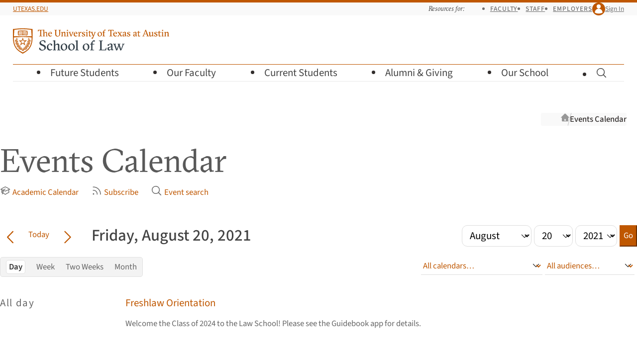

--- FILE ---
content_type: text/html; charset=UTF-8
request_url: https://law.utexas.edu/calendar/2021/08/20/
body_size: 8616
content:

<!doctype html>
<html lang="en-us">
    <head>
        <meta charset="utf-8">
        <meta name="viewport" content="width=device-width, initial-scale=1">

        <title>Friday, August 20, 2021 (list view) | Events Calendar | Texas Law</title>

                    <link
                rel="preload"
                href="/includes/webfonts/source-sans/source-sans-variable-roman.woff2"
                as="font"
                type="font/woff2"
                crossorigin="anonymous">

            <link
                rel="preload"
                href="/includes/webfonts/gt-sectra/gt-sectra-fine-bold.woff2"
                as="font"
                type="font/woff2"
                crossorigin="anonymous">
        
        
<script>
if ( 'law.utexas.edu' == document.domain ) {
(function(w,d,s,l,i){w[l]=w[l]||[];w[l].push({'gtm.start':
new Date().getTime(),event:'gtm.js'});var f=d.getElementsByTagName(s)[0],
j=d.createElement(s),dl=l!='dataLayer'?'&l='+l:'';j.async=true;j.src=
'https://www.googletagmanager.com/gtm.js?id='+i+dl;f.parentNode.insertBefore(j,f);
})(window,document,'script','dataLayer','GTM-5Q3GK8D'); }
</script>


        <link rel="icon" href="/favicon.ico?v=d41d8cd98f" sizes="32x32">
<link rel="icon" href="/includes/favicons/favicon.svg?v=d41d8cd98f" type="image/svg+xml">
<link rel="apple-touch-icon" href="/includes/favicons/apple-touch-icon.png?v=d41d8cd98f">
<link rel="manifest" href="/includes/favicons/site.webmanifest?v=d41d8cd98f">

        <link rel="stylesheet" href="/includes/css/style.css?1763489499" media="all" />

        <script src="/includes/js/vendor/jquery.js"></script>

        <link rel="stylesheet" href="/calendar/css/calendar.css?1758751100" />
<link rel="stylesheet" href="/includes/css/tablesaw-only.css?1731962228" />
<link rel="alternate"  type="application/rss+xml" title="RSS" href="/calendar/feed/rss/" />
<link rel="profile"    href="http://microformats.org/profile/hcalendar">    </head>
    <body
        class="is-signed-out ">

    <!-- Google Tag Manager (noscript) -->
    <noscript><iframe src="https://www.googletagmanager.com/ns.html?id=GTM-5Q3GK8D"
    height="0" width="0" style="display:none;visibility:hidden"></iframe></noscript>
    <!-- End Google Tag Manager (noscript) -->

    <a class="visually-hidden button" id="skip-link" href="#main">Skip to Main Content 
        <svg class="icon  icon-chevron-down"  viewBox="0 0 24 24" aria-hidden="true" >
            
            <use xlink:href="/includes/icons/icons.svg?1755548281#chevron-down" />
        </svg></a>

    
    <header class="site-header-wrapper">
        <div class="site-top-bar-wrapper grid">
            <div class="site-top-bar">
                <div class="site-utexas-link">
                    <a href="https://www.utexas.edu/">UTexas.edu</a>
                </div>

                <div class="site-utilities">
                    <div class="site-audience-menu">
                        <h2 class="site-audience-menu-heading">Resources for:</h2>

                        <ul class="site-audience-menu-list">
                            <li><a href="/faculty-resources/">Faculty</a></li>
                            <li><a href="/offices/staff-resources/">Staff</a></li>
                            <li><a href="/careers/employers/">Employers</a></li>
                        </ul>
                    </div>

                    <div class="site-profile">
                        
                        
                            <a class="site-profile-toggle" href="/login/?goto=https://law.utexas.edu/calendar/2021/08/20/">
                                <span class="site-profile-avatar">
        <svg class="icon  icon-user"  viewBox="0 0 24 24" aria-hidden="true" >
            
            <use xlink:href="/includes/icons/icons.svg?1755548281#user" />
        </svg></span> Sign In                            </a>

                        
                    </div>
                </div>
            </div>
        </div>

        <div class="site-header grid">
            <div class="site-wordmark">
                                <a href="/"><img src="/includes/images/texaslaw-logo.svg" alt="The University of Texas at Austin School of Law" width="314" height="51"></a>
            </div>

            <button class="site-menu-toggle" aria-label="Open the main menu">
                <span class="hamburger" aria-hidden="true">
                    <span class="hamburger-line"></span>
                    <span class="hamburger-line"></span>
                    <span class="hamburger-line"></span>
                </span>
                <span class="hamburger-label">Menu</span>
            </button>

                        <form class="site-search " action="/search/" method="get" hidden>
                <label class="site-search-label visually-hidden" for="site-search">Search for pages, keywords, or names…</label>
                <input class="site-search-input" id="site-search" placeholder="Search for pages, keywords, or names…" type="search" name="q" value="">
                <button class="site-search-button" type="submit">
        <svg class="icon  icon-magnifying-glass" role="img" viewBox="0 0 24 24"  aria-label="Search">
            <title>Search</title>
            <use xlink:href="/includes/icons/icons.svg?1755548281#magnifying-glass" />
        </svg></button>
            </form>

            <nav class="site-menu-wrapper grid">

                <ul class="site-menu">
                    <li class="site-menu-parent">
                        <button class="site-menu-parent-heading">
                            Future Students 
        <svg class="icon  icon-chevron-right"  viewBox="0 0 24 24" aria-hidden="true" >
            
            <use xlink:href="/includes/icons/icons.svg?1755548281#chevron-right" />
        </svg>                        </button>

                        <div class="site-submenu site-submenu-has-buttons grid">
                            <div class="site-submenu-groups">

                                <div class="site-submenu-group">
                                    <p class="site-submenu-heading">Choosing Texas Law</p>

                                    <ul class="site-submenu-links">
                                        <li><a href="/why-texas-law/">Why Texas Law</a></li>
                                        <li><a href="/our-community/">Our Community</a></li>
                                        <li><a href="/careers/outcomes/">Career Outcomes</a></li>
                                        <li><a href="/living-in-austin/">Living in Austin</a></li>
                                        <li><a href="/visit-us/">Visit Us</a></li>
                                    </ul>
                                </div>

                                <div class="site-submenu-group">
                                    <p class="site-submenu-heading">Juris Doctor (J.D.)</p>

                                    <ul class="site-submenu-links">
                                        <li><a href="/juris-doctor/">About Our J.D. Program</a></li>
                                        <li><a href="/admissions/">J.D. Admissions</a></li>
                                        <li><a href="/admissions/recruiting-events/">Recruiting Events</a></li>
                                        <li><a href="/financial-aid/">Cost and Financial&nbsp;Aid</a></li>
                                        <li class="border-top"><a href="/admissions/admitted-students/">Admitted J.D. Students</a> 
        <svg class="icon  icon-lock-closed" role="img" viewBox="0 0 24 24"  aria-label="Requires UT EID">
            <title>Requires UT EID</title>
            <use xlink:href="/includes/icons/icons.svg?1755548281#lock-closed" />
        </svg></li>
                                    </ul>
                                </div>

                                <div class="site-submenu-group">
                                    <p class="site-submenu-heading">Master of Laws (LL.M.)</p>

                                    <ul class="site-submenu-links">
                                        <li><a href="/master-of-laws/">LL.M. Admissions</a></li>
                                        <li><a href="/master-of-laws/tuition-expenses-and-financial-aid/">Cost of Attendance</a></li>
                                    </ul>
                                </div>

                                <div class="site-submenu-group">
                                    <p class="site-submenu-heading">How to Apply</p>

                                    <ul class="site-submenu-links">
                                        <li><a href="/admissions/apply/">J.D. Application Requirements</a></li>
                                        <li><a href="/master-of-laws/application-information/">LL.M. Application Requirements</a></li>
                                    </ul>
                                </div>

                                <div class="site-submenu-buttons">
                                    <a class="button button--primary button-align-left" href="/dashboard/">Check Your Status</a>
                                </div>
                            </div>
                        </div>
                    </li>

                    <li class="site-menu-parent">
                        <button class="site-menu-parent-heading">
                            Our Faculty 
        <svg class="icon  icon-chevron-right"  viewBox="0 0 24 24" aria-hidden="true" >
            
            <use xlink:href="/includes/icons/icons.svg?1755548281#chevron-right" />
        </svg>                        </button>

                        <div class="site-submenu grid">
                            <div class="site-submenu-groups">
                                <div class="site-submenu-group">
                                    <p class="site-submenu-heading">About our Faculty</p>

                                    <ul class="site-submenu-links">
                                        <li><a href="/faculty/">Our Faculty Community</a></li>
                                        <li><a href="/faculty/directory/">Faculty Directory</a></li>
                                        <li><a href="/faculty/publications/">Research and Publications</a></li>
                                        <li><a href="/academic-fellowships/">Academic Fellowship</a></li>
                                    </ul>
                                </div>

                                <div class="site-submenu-group">
                                    <p class="site-submenu-heading">Faculty News</p>

                                    <ul class="site-submenu-links">
                                        <li><a href="/news/faculty-in-the-media/">Faculty in the&nbsp;Media</a></li>
                                    </ul>
                                </div>
                            </div>
                        </div>
                    </li>

                    <li class="site-menu-parent">
                        <button class="site-menu-parent-heading">
                            Current Students 
        <svg class="icon  icon-chevron-right"  viewBox="0 0 24 24" aria-hidden="true" >
            
            <use xlink:href="/includes/icons/icons.svg?1755548281#chevron-right" />
        </svg>                        </button>

                        <div class="site-submenu site-submenu-has-buttons grid">
                            <div class="site-submenu-groups">
                                <div class="site-submenu-group">
                                    <p class="site-submenu-heading">Academic Planning</p>

                                    <ul class="site-submenu-links">
                                        <li><a href="/courses/">Course Schedule</a></li>
                                        <li><a href="/students/resources/academic-calendars/">Academic Calendar</a></li>
                                        <li><a href="/students/registration-planning/">Registration Planning</a></li>
                                        <li><a href="/students/academic-advising/">Advising</a></li>
                                        <li><a href="/students/academic-success/">Academic Success</a></li>
                                        <li><a href="/students/policies-and-procedures/">Policies and Procedures</a></li>
                                    </ul>
                                </div>

                                <div class="site-submenu-group">
                                    <p class="site-submenu-heading">Experiential Learning</p>

                                    <ul class="site-submenu-links">
                                        <li><a href="/clinics/">Clinics</a></li>
                                        <li><a href="/internships/">Internships</a></li>
                                        <li><a href="/probono/">Pro Bono</a></li>
                                        <li><a href="/advocacy/">Advocacy</a></li>
                                        <li><a href="/legal-writing/">Legal Writing</a></li>
                                    </ul>

                                    <p class="site-submenu-heading">Financial Aid</p>

                                    <ul class="site-submenu-links">
                                        <li><a href="/financial-aid/">Financial Aid Overview</a></li>
                                        <li><a href="/financial-aid/scholarships-info/">Scholarships</a></li>
                                    </ul>
                                </div>

                                <div class="site-submenu-group">
                                    <p class="site-submenu-heading">Career Planning</p>

                                    <ul class="site-submenu-links">
                                        <li><a href="/careers/">Career Services</a></li>
                                        <li><a href="/careers/preparing-for-legal-interviews-overview/">Preparing for Legal&nbsp;Interviews</a></li>
                                        <li><a href="/careers/interview-programs/">Interview &amp; Networking&nbsp;Programs</a></li>
                                        <li><a href="/careers/private-sector/">Private&nbsp;Sector Careers</a></li>
                                        <li><a href="/careers/public-service/">Public&nbsp;Service Careers</a></li>
                                        <li><a href="/judicial-clerkships/">Judicial Clerkships</a></li>
                                        <li><a href="/careers/outcomes/">Career Outcomes</a></li>
                                    </ul>
                                </div>

                                <div class="site-submenu-group">
                                    <p class="site-submenu-heading">Community Life</p>

                                    <ul class="site-submenu-links">
                                        <li><a href="/students/student-life/">Student Life</a></li>
                                        <li><a href="/mentoring/">Mentoring Program</a></li>
                                        <li><a href="/students/wellness/">Wellness</a></li>
                                        <li><a href="/students/student-life/society-program/">Society Program</a></li>
                                        <li><a href="/students/organizations/">Student Organizations</a></li>
                                        <li><a href="/publications/journals/">Journals</a></li>
                                        <li><a href="/calendar/">Events Calendar</a></li>
                                    </ul>
                                </div>

                                <div class="site-submenu-buttons">
                                    <div>
                                        <a class="button button--primary button-align-left" href="/students/resources/">More Resources</a>
                                        <a class="button-align-left button--low" href="/students/">Students Home</a>
                                    </div>
                                    <div>
                                        <a class="button" href="/dashboard/">Dashboard</a>
                                        <a class="button" href="https://utexas.instructure.com/">Canvas</a>
                                    </div>
                                </div>
                            </div>
                        </div>
                    </li>

                    <li class="site-menu-parent">
                        <button class="site-menu-parent-heading">
                            Alumni &amp;&nbsp;Giving 
        <svg class="icon  icon-chevron-right"  viewBox="0 0 24 24" aria-hidden="true" >
            
            <use xlink:href="/includes/icons/icons.svg?1755548281#chevron-right" />
        </svg>                        </button>

                        <div class="site-submenu grid">
                            <div class="site-submenu-groups">
                                <div class="site-submenu-group">
                                    <p class="site-submenu-heading">Alumni Engagement</p>

                                    <ul class="site-submenu-links">
                                        <li><a href="/alumni/">Alumni Overview</a></li>
                                        <li><a href="/alumni/get-involved/">Alumni Events</a></li>
                                        <li><a href="/alumni/get-involved/">Get Involved</a></li>
                                        <li><a href="/alumni/news-and-stories/#class-notes">Class News and&nbsp;Notes</a></li>
                                        <li><a href="/alumni/resources/">Alumni Resources</a></li>
                                        <li><a href="/alumni/contact-us/">Contact the Alumni&nbsp;Office</a></li>
                                    </ul>
                                </div>

                                <div class="site-submenu-group">
                                    <p class="site-submenu-heading">Development Opportunities</p>

                                    <ul class="site-submenu-links">
                                        <li><a href="/alumni/giving/">Giving Options</a></li>
                                        <li><a href="/alumni/giving/#annual">Annual Fund for Texas&nbsp;Law</a></li>
                                        <li><a href="/alumni/stories/">Donor Stories</a></li>
                                    </ul>
                                </div>
                            </div>
                        </div>
                    </li>

                    <li class="site-menu-parent">
                        <button class="site-menu-parent-heading">
                            Our School 
        <svg class="icon  icon-chevron-right"  viewBox="0 0 24 24" aria-hidden="true" >
            
            <use xlink:href="/includes/icons/icons.svg?1755548281#chevron-right" />
        </svg>                        </button>

                        <div class="site-submenu grid">
                            <div class="site-submenu-groups">
                                <div class="site-submenu-group">
                                    <p class="site-submenu-heading">About Us</p>

                                    <ul class="site-submenu-links">
                                        <li><a href="/leadership/">Leadership</a></li>
                                        <li><a href="/offices/">Offices and Directory</a></li>
                                        <li><a href="https://tarlton.law.utexas.edu/">Tarlton Law Library</a></li>
                                        <li><a href="/history-of-texas-law/">History of Texas&nbsp;Law</a></li>
                                        <li><a href="/contact-us/">Contact Us</a></li>
                                    </ul>
                                </div>

                                <div class="site-submenu-group">
                                    <p class="site-submenu-heading">Community</p>

                                    <ul class="site-submenu-links">
                                        <li><a href="/our-community/">Our Community</a></li>
                                        <li><a href="/news/">News</a></li>
                                        <li><a href="/calendar/">Events Calendar</a></li>
                                        <li><a href="/living-in-austin/">Living in Austin</a></li>
                                    </ul>
                                </div>

                                <div class="site-submenu-group">
                                    <p class="site-submenu-heading">Programs and Centers</p>

                                    <ul class="site-submenu-links">
                                        <li><a href="/programs-and-centers/">Programs and Centers</a></li>
                                        <li><a href="/pipeline-program/">Pipeline Program</a></li>
                                        <li><a href="https://utcle.org/">UT <abbr title="Continuing Legal Education">CLE</abbr></a></li>
                                    </ul>
                                </div>

                                <div class="site-submenu-group">
                                    <p class="site-submenu-heading">Getting Here</p>

                                    <ul class="site-submenu-links">
                                        <li><a href="/directions-and-parking/">Directions and Parking</a></li>
                                        <li><a href="/building-maps/">Building Maps</a></li>
                                    </ul>
                                </div>
                            </div>
                        </div>
                    </li>

                    <li class="site-menu-parent site-menu-search-parent">
                        <button class="site-menu-parent-heading site-search-toggle">
                            
        <svg class="icon  icon-magnifying-glass" role="img" viewBox="0 0 24 24"  aria-label="Toggle Search">
            <title>Toggle Search</title>
            <use xlink:href="/includes/icons/icons.svg?1755548281#magnifying-glass" />
        </svg>                            
        <svg class="icon  icon-x-mark"  viewBox="0 0 24 24" aria-hidden="true" >
            
            <use xlink:href="/includes/icons/icons.svg?1755548281#x-mark" />
        </svg>                        </button>
                    </li>
                </ul>
            </nav>
        </div>
    </header>
    
        <div class="container no-sidebar">

                            <div class="breadcrumbs">
                    <h2 class="visually-hidden">Breadcrumb navigation</h2>
                    <ol>
                        <li class="breadcrumb breadcrumb-home">
                            <a href="/">
                                <svg class="icon  icon-home" viewBox="0 0 24 24" aria-hidden="true">
                                    <use xlink:href="/includes/icons/icons.svg?1684873260#home"></use>
                                </svg>
                                <span class="visually-hidden">Texas Law Home</span>
                            </a>
                        </li>

                                                    <li class="breadcrumb"><a href="/calendar/">Events Calendar</a></li>
                        
                    </ol>
                    <script>
                        // For purposes or mobile display, for very long breadcrumb trails that
                        // are set to overflow-x:scroll, let's "anchor" the display to the
                        // furthest-right item (the closest ancestor of the current page).
                        const breadcrumbs = document.querySelector('.breadcrumbs');
                        breadcrumbs.scrollLeft += breadcrumbs.clientWidth;
                    </script>
                </div>
            
            <main id="main" class="main site-content">
                <div class="page-content">
    
        <div id="calendar">

            <header class="page-title">
            <h1>Events Calendar</h1>
            <ul>
        <li><a href="/students/resources/academic-calendars/">
        <svg class="icon icon-baseline-align icon-grad-cap"  viewBox="0 0 24 24" aria-hidden="true" >
            
            <use xlink:href="/includes/icons/icons.svg?1755548281#grad-cap" />
        </svg>Academic Calendar</a></li>
        <li><a href="https://law.utexas.edu/calendar/feeds/">
        <svg class="icon icon-baseline-align icon-rss"  viewBox="0 0 24 24" aria-hidden="true" >
            
            <use xlink:href="/includes/icons/icons.svg?1755548281#rss" />
        </svg>Subscribe</a></li>
        <li><a href="https://law.utexas.edu/calendar/search/">
        <svg class="icon icon-baseline-align icon-magnifying-glass"  viewBox="0 0 24 24" aria-hidden="true" >
            
            <use xlink:href="/includes/icons/icons.svg?1755548281#magnifying-glass" />
        </svg>Event search</a></li></ul>
          </header> <!-- /calendar-header -->
            <div class="cal-controls">
            <form action="/calendar/" method="post" id="cal-time-jump">
                <div>
                    <h3 class="skip"><label for="cal-time-jump-month">Jump to month:</label></h3>
                    <select name="cal-time-jump-month" id="cal-time-jump-month">
                        <option value="">Month</option>
                        
<option value="01" >January</option>
<option value="02" >February</option>
<option value="03" >March</option>
<option value="04" >April</option>
<option value="05" >May</option>
<option value="06" >June</option>
<option value="07" >July</option>
<option value="08" selected="selected">August</option>
<option value="09" >September</option>
<option value="10" >October</option>
<option value="11" >November</option>
<option value="12" >December</option>
                    </select>
                    <h3 class="skip"><label for="cal-time-jump-day">Jump to day:</label></h3>
                    <select name="cal-time-jump-day" id="cal-time-jump-day">
                        <option value="">Day</option>

                        
<option value="1" >1</option>
<option value="2" >2</option>
<option value="3" >3</option>
<option value="4" >4</option>
<option value="5" >5</option>
<option value="6" >6</option>
<option value="7" >7</option>
<option value="8" >8</option>
<option value="9" >9</option>
<option value="10" >10</option>
<option value="11" >11</option>
<option value="12" >12</option>
<option value="13" >13</option>
<option value="14" >14</option>
<option value="15" >15</option>
<option value="16" >16</option>
<option value="17" >17</option>
<option value="18" >18</option>
<option value="19" >19</option>
<option value="20" selected="selected">20</option>
<option value="21" >21</option>
<option value="22" >22</option>
<option value="23" >23</option>
<option value="24" >24</option>
<option value="25" >25</option>
<option value="26" >26</option>
<option value="27" >27</option>
<option value="28" >28</option>
<option value="29" >29</option>
<option value="30" >30</option>
<option value="31" >31</option>

                    </select>
                    <h3 class="skip"><label for="cal-time-jump-year">Jump to year:</label></h3>
                    <select name="cal-time-jump-year" id="cal-time-jump-year">
                        <option value="">Year</option>
                        <option value="2026" >2026</option><option value="2025" >2025</option><option value="2024" >2024</option><option value="2023" >2023</option><option value="2022" >2022</option><option value="2021" selected="selected">2021</option><option value="2020" >2020</option><option value="2019" >2019</option><option value="2018" >2018</option><option value="2017" >2017</option><option value="2016" >2016</option><option value="2015" >2015</option><option value="2014" >2014</option><option value="2013" >2013</option><option value="2012" >2012</option><option value="2011" >2011</option><option value="2010" >2010</option>
                    </select>
                    <input type="hidden" name="cal-time-jump-display"  value="daily" />
                    <input type="hidden" name="cal-time-jump-format"   value="list" />
                    <input type="hidden" name="cal-time-jump-dept"     value="" />
                    <input type="hidden" name="cal-time-jump-audience" value="" />
                    <input type="submit" name="cal-time-jump-button" id="cal-time-jump-button" class="button--primary button--small" value="Go" />
                </div>
            </form>
<div class="cal-view-filter accordion"><button class="accordion-trigger" id="view-filter-panel-accordion" aria-expanded="false" aria-controls="view-filter-modal" type="button"><span class="accordion-title">View/Filter</span><span class="accordion-icon"></span></button><div class="cal-view-filter-panel accordion-panel" id="view-filter-modal" role="region" aria-labelledby="view-filter-panel-accordion" hidden=""><div class="cal-view-toggles">            <div id="cal-timespan-picker">
                <h3>Time span to display:</h3>
                <ul>
                    <li class="current-span"><a href="/calendar/2021/08/20/"  title="Show a day-by-day calendar"    id="cal-timespan-day">Day</a></li>
                    <li ><a href="/calendar/2021/08/20/weekly/list/" title="Show a weekly calendar"        id="cal-timespan-week">Week</a></li>
                    <li ><a href="/calendar/2021/08/20/biweekly/list/" title="Show a bi-weekly calendar" id="cal-timespan-2weeks">Two Weeks</a></li>
                    <li ><a href="/calendar/2021/8/list/" title="Show a monthly calendar"      id="cal-timespan-month">Month</a></li>
                </ul>
            </div></div><div class="cal-picker-audience">            <div id="cal-picker">
                <h3 class="skip"><label for="cal-picker-name">Calendar:</label></h3>
                <select name="cal-picker-name" id="cal-picker-name">
                    <option value="">All calendars&#8230;</option>
                    <optgroup label="Law School Departments"><option value="AII">AI Innovation and Law Program</option><option value="ACT">Accounting and Finance</option><option value="AIC">Actual Innocence Clinic</option><option value="ADM">Admissions</option><option value="ADV">Advocacy Program</option><option value="DEV">Alumni Relations and Development</option><option value="BLC">Bech-Loughlin First Amendment Center</option><option value="RAP">Bernard & Audre Rapoport Center for Human Rights & Justice</option><option value="CPC">Capital Punishment Center</option><option value="CAP">Capital Punishment Clinic</option><option value="CSO">Career Services</option><option value="CPR">Center for Public Policy Dispute Resolution</option><option value="CWL">Center for Women in Law</option><option value="CRC">Children's Rights Clinic</option><option value="SHR">Civil Rights Clinic</option><option value="CLN">Clinical Program - General</option><option value="COM">Communications</option><option value="CLE">Continuing Legal Education</option><option value="CDC">Criminal Defense Clinic</option><option value="DBC">David J. Beck Center for Legal Research, Writing, & Appellate Advocacy</option><option value="DNS">Dean's Suite</option><option value="DRC">Disability Rights Clinic</option><option value="DMV">Domestic Violence Clinic</option><option value="TWR">Employment Rights Clinic</option><option value="CDL">Entrepreneurship and Community Development Clinic</option><option value="ELC">Environmental Law Clinic</option><option value="FAC">Facilities</option><option value="FAA">Faculty Support</option><option value="LLM">Graduate and International Programs</option><option value="HOU">Housing Clinic</option><option value="HPC">Housing Policy Clinic</option><option value="PER">Human Resources</option><option value="IMM">Immigration Clinic</option><option value="JJC">Juvenile Justice Clinic</option><option value="CIC">LTS - Computer Services</option><option value="MED">LTS - Media Services</option><option value="ITS">LTS - Web Experience and Data Systems</option><option value="LAB">Law and Business Program</option><option value="PLP">Law and Philosophy Program</option><option value="LRC">Law and Religion Clinic</option><option value="RGM">Richard & Ginni Mithoff Pro Bono Program</option><option value="SPV">Special Events</option><option value="SAO">Student Affairs Office</option><option value="SFA">Student Financial Aid</option><option value="SCC">Supreme Court Clinic</option><option value="ADN">Tarlton Law Library</option><option value="SPC">Tarlton Law Library Special Collections</option><option value="TEC">Tarlton Law Library Technical Services</option><option value="TLM">Texas Law Magazine</option><option value="RSC">The Robert S. Strauss Center for International Security and Law</option><option value="WWJ">William Wayne Justice Center for Public Interest Law</option></optgroup>
                    <optgroup label="Student Organizations"><option value="B20">Aggie Society</option><option value="A33">American Constitution Society</option><option value="A03">Animal Legal Defense Fund</option><option value="S03">Asian Pacific American Law Students Association</option><option value="S04">Assault & Flattery</option><option value="S05">Board of Advocates</option><option value="B15">Catholic Law Student Society</option><option value="S06">Chicano/Hispanic Law Students Association</option><option value="S07">Christian Legal Society</option><option value="B26">Cybersecurity Society at The University of Texas at Austin</option><option value="B19">Disability & Neurodivergent Law Student Alliance (LSDNA)</option><option value="S10">Environmental Law Society</option><option value="B16">First Generation Law Students</option><option value="B23">Getting Radical In The South (GRITS)</option><option value="A12">Health Law Society</option><option value="B14">If/When/How</option><option value="S12">Intellectual Property Law Society</option><option value="A77">J. Reuben Clark Law Society</option><option value="A35">Jewish Legal Society</option><option value="B25">Law Students For Black Lives</option><option value="B27">Law Students for Life</option><option value="B35">Lexis</option><option value="A62">Middle Eastern and North African Law Student Association</option><option value="S53">Muslim Law Students Association</option><option value="B10">Muslim Legal Society</option><option value="A45">OUTLaw (LGBTQ+ Alliance)</option><option value="B28">Plaintiff Advocacy Legal Society</option><option value="B30">Probate, Guardianship Law, Estates, and Trusts Society (PGLETS)</option><option value="B22">Public Defense Group</option><option value="S19">Public Interest Law Association</option><option value="B31">Society Program</option><option value="B37">Society Program #2</option><option value="A28">Space Law & Policy Society</option><option value="ZZZ">Student Government - SBA</option><option value="A94">Texas Business Law Society</option><option value="A07">Texas Federalist Society</option><option value="A68">Texas Journal of Oil, Gas & Energy Law Society</option><option value="A79">Texas Law Art Association</option><option value="B29">Texas Law Federal Bar Association</option><option value="S33">Texas Law Fellowships</option><option value="B32">Texas Law Sports and Entertainment Society</option><option value="A67">Texas Law Veterans Association</option><option value="B08">Texas Real Estate Law Society</option><option value="S36">Thurgood Marshall Legal Society</option><option value="B36">Westlaw</option><option value="A55">Women's Law Caucus</option></optgroup>
                    <optgroup label="Student Journals"><option value="S02">American Journal of Criminal Law</option><option value="B11">Journal of Law and Technology (JOLTT)</option><option value="S25">Texas Environmental Law Journal</option><option value="S28">Texas Hispanic Journal of Law and Policy</option><option value="S29">Texas Intellectual Property Law Journal</option><option value="S30">Texas International Law Journal</option><option value="A25">Texas Journal of Oil, Gas & Energy Law</option><option value="S27">Texas Journal on Civil Liberties & Civil Rights</option><option value="S34">Texas Law Review</option><option value="S35">Texas Review of Law and Politics</option><option value="S20">The Review of Litigation</option></optgroup>
                </select>
            </div>            <div id="cal-audience">
                <h3 class="skip"><label for="cal-audience-picker">Events for:</label></h3>

                    <select name="cal-audience-picker" id="cal-audience-picker">
                        <option value="">All audiences&#8230;</option>
                        <option value="public" >Public</option><option value="faculty" >Faculty</option><option value="staff" >Staff</option><option value="students" >Students</option><option value="prospective_students" >Prospective Students</option><option value="alumni" >Alumni</option>
                    </select>

            </div></div>            <script type="module">
            import { Accordion } from '/includes/js/modules/accordion.js';
            const accordions = document.querySelectorAll('.accordion');
            accordions.forEach((accordionEl) => {
                new Accordion(accordionEl);
            });
            </script></div></div>
            <h2><span>Now viewing:</span> Friday, August 20, 2021</h2>

            <div id="cal-time-navigator">
                <div>
                    <a id="cal-time-navigator-back" href="/calendar/2021/08/19/" aria-label="Go back in time">
        <svg class="icon icon-baseline-align icon-chevron-left"  viewBox="0 0 24 24" aria-hidden="true" >
            
            <use xlink:href="/includes/icons/icons.svg?1755548281#chevron-left" />
        </svg></a>
                    <a class="button nav-today" href="/calendar/2026/01/29/" title="Go to today" id="cal-time-jump-today">Today</a>
                    <a id="cal-time-navigator-forward" href="/calendar/2021/08/21/" aria-label="Go forward in time">
        <svg class="icon icon-baseline-align icon-chevron-right"  viewBox="0 0 24 24" aria-hidden="true" >
            
            <use xlink:href="/includes/icons/icons.svg?1755548281#chevron-right" />
        </svg></a>
                </div>
            </div></div>
            <div id="cal-container">
                <div id="cal-display-list">
                    <div></div><div class="vevent"><div class="cal-display-list-time"><abbr class="dtstart" title="2021-08-20">All day</abbr></div><div class="cal-display-list-event"><a class="url summary" href="https://law.utexas.edu/calendar/2021/08/20/61387/">Freshlaw Orientation</a><div class="location"></div> <div class="description"><p>Welcome the Class of 2024 to the Law School! Please see the Guidebook app for details. </p> <span class="description-moreinfo">For more information visit <a href="https://law.utexas.edu/calendar/2021/08/20/61387/">https://law.utexas.edu/calendar/2021/08/20/61387/</a></span></div></div></div>
                </div> <!-- /cal-display-list -->
            </div> <!-- /cal-container -->
        </div>

                                </div>
                </main>
            </div>
        
            <footer class="site-footer grid">

            <div class="site-footer-wordmark">
                <a href="/"><img src="/includes/images/texaslaw-logo-informal-knockout.svg" alt="Texas Law" width="269" height="39"></a>
            </div>

            <div class="site-footer-contact">
                <h3 class="visually-hidden">Visit Us</h3>

                <address>
                    <p>727 E. Dean Keeton Street<br>
                        Austin, Texas 78705</p>

                    <p>(512)&nbsp;471-5151</p>
                </address>

                <ul>
                    <li><a href="/offices/">Offices and Directory</a></li>
                    <li><a href="/directions-and-parking/">Directions and Parking</a></li>
                    <li><a href="/building-maps/">Building Maps</a></li>
                    <li><a href="/contact-us/">Contact Us</a></li>
                </ul>
            </div>

            <div class="site-footer-links">
                <div class="site-footer-resources">
                    <h3 class="site-footer-heading">Resources for</h3>

                    <ul>
                        <li><a href="/students/resources/">Current Students</a></li>
                        <li><a href="/faculty-resources/">Faculty</a></li>
                        <li><a href="/offices/staff-resources/">Staff</a></li>
                    </ul>
                </div>

                <div class="site-footer-information">
                    <h3 class="site-footer-heading">Information</h3>

                    <ul>
                        <li><a href="/news/">News</a></li>
                        <li><a href="/calendar/">Events</a></li>
                    </ul>
                </div>
            </div>

            <div class="site-footer-actions">
                <div class="site-footer-ctas">
                    <a class="button call-to-action" href="/alumni/giving/">Give to Texas Law</a>
                </div>

                <div class="site-footer-social-media">
                    <h3 class="visually-hidden">Connect with Texas Law</h3>
                    <ul class="site-footer-social-media-links">
                        <li><a href="http://instagram.com/utexaslaw" class="social-media-link">
        <svg class="icon  icon-instagram" role="img" viewBox="0 0 24 24"  aria-label="Instagram">
            <title>Instagram</title>
            <use xlink:href="/includes/icons/icons.svg?1755548281#instagram" />
        </svg></a></li>
                        <li><a href="https://www.linkedin.com/school/the-university-of-texas-school-of-law/" class="social-media-link">
        <svg class="icon  icon-linkedin" role="img" viewBox="0 0 24 24"  aria-label="LinkedIn">
            <title>LinkedIn</title>
            <use xlink:href="/includes/icons/icons.svg?1755548281#linkedin" />
        </svg></a></li>
                        <li><a href="https://twitter.com/utexaslaw" class="social-media-link">
        <svg class="icon  icon-twitter" role="img" viewBox="0 0 24 24"  aria-label="Twitter">
            <title>Twitter</title>
            <use xlink:href="/includes/icons/icons.svg?1755548281#twitter" />
        </svg></a></li>
                        <li><a href="https://www.facebook.com/utexaslaw" class="social-media-link">
        <svg class="icon  icon-facebook" role="img" viewBox="0 0 24 24"  aria-label="Facebook">
            <title>Facebook</title>
            <use xlink:href="/includes/icons/icons.svg?1755548281#facebook" />
        </svg></a></li>
                        <li><a href="http://www.youtube.com/UTexasLaw" class="social-media-link">
        <svg class="icon  icon-youtube" role="img" viewBox="0 0 24 24"  aria-label="YouTube">
            <title>YouTube</title>
            <use xlink:href="/includes/icons/icons.svg?1755548281#youtube" />
        </svg></a></li>
                        <li><a href="http://www.flickr.com/photos/utlaw" class="social-media-link">
        <svg class="icon  icon-flickr" role="img" viewBox="0 0 24 24"  aria-label="Flickr">
            <title>Flickr</title>
            <use xlink:href="/includes/icons/icons.svg?1755548281#flickr" />
        </svg></a></li>
                    </ul>
                </div>
            </div>

            <div class="site-footer-policy">

                <span class="site-footer-copyright">&copy; 2026 <a href="https://www.utexas.edu/">The University of Texas at Austin</a></span>

                <ul class="site-footer-policy-links">
                    <li><a href="/admissions/aba-consumer-information/"><abbr title="American Bar Association">ABA</abbr> Required Disclosures</a></li>
                    <li><a href="http://www.utexas.edu/emergency/">Emergency Information</a></li>
                    <li><a href="http://www.utexas.edu/web-privacy-policy">Web Privacy Policy</a></li>
                    <li><a href="http://www.utexas.edu/web-accessibility-policy">Web Accessibility Policy</a></li>
                    <li><a href="https://www.utexas.edu/site-policies">Site Policies</a></li>
                </ul>
            </div>
        </footer>

                    <script type="module" src="/wp-content/themes/texaslaw/scripts.js?1763489905"></script>
            <script src="/includes/js/scripts.min.js"></script>
            <script src="/calendar/js/calendar.js?1731625246"></script>
<script src="/includes/js/vendor/tablesaw/tablesaw.stackonly.js?1730829912"></script>
<script src="/includes/js/vendor/tablesaw/tablesaw-init.js?1730829912"></script>        
    </body>
</html>


--- FILE ---
content_type: text/css; charset=utf-8
request_url: https://law.utexas.edu/includes/css/style.css?1763489499
body_size: 13482
content:
@charset "UTF-8";
/*!
Theme Name: Texas Law
Description: The WordPress theme for the University of Texas School of Law.
Author: LTS Web Experience and Data Systems
Version: 2.0.0
*/:root{--space-3xs:clamp(0.31rem,0.31rem,0.31rem);--space-2xs:clamp(0.56rem,calc(0.52rem + 0.22vw),0.69rem);--space-xs:clamp(0.88rem,calc(0.83rem + 0.22vw),1.00rem);--space-s:clamp(1.13rem,calc(1.06rem + 0.33vw),1.31rem);--space:clamp(1.44rem,calc(1.37rem + 0.33vw),1.63rem);--space-l:clamp(2.00rem,calc(1.89rem + 0.54vw),2.31rem);--space-xl:clamp(2.81rem,calc(2.64rem + 0.87vw),3.31rem);--space-2xl:clamp(4.25rem,calc(4.01rem + 1.2vw),4.94rem);--space-3xl:clamp(5.94rem,calc(5.61rem + 1.63vw),6.88rem);--space-3xs-2xs:clamp(0.31rem,calc(0.18rem + 0.65vw),0.69rem);--space-2xs-xs:clamp(0.56rem,calc(0.41rem + 0.76vw),1.00rem);--space-xs-s:clamp(0.88rem,calc(0.72rem + 0.76vw),1.31rem);--space-s-m:clamp(1.13rem,calc(0.95rem + 0.87vw),1.63rem);--space-m-l:clamp(1.44rem,calc(1.13rem + 1.52vw),2.31rem);--space-l-xl:clamp(2.00rem,calc(1.54rem + 2.28vw),3.31rem);--space-xl-2xl:clamp(2.81rem,calc(2.07rem + 3.7vw),4.94rem);--space-2xl-3xl:clamp(4.25rem,calc(3.34rem + 4.57vw),6.88rem);--space-s-l:clamp(1.13rem,calc(0.71rem + 2.07vw),2.31rem);--font-family-sans:"Source Sans",-apple-system,BlinkMacSystemFont,"Segoe UI",Helvetica,Arial,sans-serif,"Apple Color Emoji","Segoe UI Emoji";--font-family-serif:"GT Sectra",Halant,"Iowan Old Style","Apple Garamond",Baskerville,"Times New Roman","Droid Serif",Times,"Source Serif Pro",serif,"Apple Color Emoji","Segoe UI Emoji","Segoe UI Symbol";--font-family-monospace:ui-monospace,SFMono-Regular,"SF Mono",Menlo,Consolas,Liberation Mono,monospace;--font-size--2:clamp(0.84rem,calc(0.91rem - 0.08vw),0.89rem);--font-size--1:clamp(1.00rem,calc(0.98rem + 0.09vw),1.05rem);--font-size-0:clamp(1.13rem,calc(1.06rem + 0.33vw),1.31rem);--font-size-1:clamp(1.27rem,calc(1.14rem + 0.65vw),1.64rem);--font-size-2:clamp(1.42rem,calc(1.21rem + 1.09vw),2.05rem);--font-size-3:clamp(1.60rem,calc(1.27rem + 1.67vw),2.56rem);--font-size-4:clamp(1.80rem,calc(1.31rem + 2.44vw),3.20rem);--font-size-5:clamp(2.03rem,calc(1.34rem + 3.44vw),4.25rem);-webkit-font-smoothing:antialiased;-webkit-font-feature-settings:"kern","liga","clig","calt";font-feature-settings:"kern","liga","clig","calt";-webkit-font-kerning:normal;font-kerning:normal;-webkit-font-variant-ligatures:common-ligatures contextual;font-variant-ligatures:common-ligatures contextual;text-rendering:optimizeLegibility;--color-burnt-orange-darkest:#8b3a00;--color-burnt-orange-darker:#9f470a;--color-burnt-orange-dark:#af4d00;--color-burnt-orange:#bf5700;--color-burnt-orange-light:#cf701b;--color-burnt-orange-lighter:#f19e4e;--color-burnt-orange-lightest:#ffcb90;--color-yellow-darkest:#f88b10;--color-yellow-darker:#fa9719;--color-yellow-dark:#fca221;--color-yellow:#feae2a;--color-yellow-light:#febe3d;--color-yellow-lighter:#ffdf64;--color-yellow-lightest:#ffeda7;--color-green-darkest:#2c330f;--color-green-darker:#3b4110;--color-green-dark:#525725;--color-green:#646536;--color-green-light:#7c7940;--color-green-lighter:#aba75b;--color-green-lightest:#f1e880;--color-blue-darkest:#063540;--color-blue-darker:#084958;--color-blue-dark:#11626f;--color-blue:#1b7287;--color-blue-light:#3fa5be;--color-blue-lighter:#9ad1de;--color-blue-lightest:#c0e3ec;--color-red-darkest:#8c0000;--color-red-darker:#a80100;--color-red-dark:#c50600;--color-red:#e80000;--color-red-light:#f7542e;--color-red-lighter:#ff7c62;--color-red-lightest:#ffd5ce;--color-off-white:#ececea;--color-black:#312d2c;--color-gray-90:#424242;--color-gray-80:#595959;--color-gray-70:#707070;--color-gray-60:#848484;--color-gray-50:#989898;--color-gray-40:#acacac;--color-gray-30:silver;--color-gray-20:#d4d4d4;--color-gray-15:#dedede;--color-gray-10:#e8e8e8;--color-gray-5:#f9f9f9;--color-white:#fff;--z-index-bottom:-100;--z-index-base:0;--z-index-dropdown:100;--z-index-dialog:200;--z-index-modal:300;--z-index-overlay:400;--z-index-top:500}@font-face{font-display:swap;font-family:Source Sans;font-stretch:normal;font-style:normal;font-weight:200 900;src:url(/includes/webfonts/source-sans/source-sans-variable-roman.woff2) format("woff2")}@font-face{font-display:swap;font-family:Source Sans;font-stretch:normal;font-style:italic;font-weight:200 900;src:url(/includes/webfonts/source-sans/source-sans-variable-italic.woff2) format("woff2")}@font-face{font-display:swap;font-family:GT Sectra;font-style:normal;font-weight:400;src:url(/includes/webfonts/gt-sectra/gt-sectra-book.woff2) format("woff2")}@font-face{font-display:swap;font-family:GT Sectra;font-style:normal;font-weight:700;src:url(/includes/webfonts/gt-sectra/gt-sectra-fine-bold.woff2) format("woff2")}@font-face{font-display:swap;font-family:GT Sectra;font-style:italic;font-weight:400;src:url(/includes/webfonts/gt-sectra/gt-sectra-book-italic.woff2) format("woff2")}@font-face{font-display:swap;font-family:GT Sectra;font-style:italic;font-weight:700;src:url(/includes/webfonts/gt-sectra/gt-sectra-fine-bold-italic.woff2) format("woff2")}@media (prefers-reduced-motion:reduce){*,:after,:before{-webkit-animation-delay:-1s!important;animation-delay:-1s!important;-webkit-animation-duration:1s!important;animation-duration:1s!important;-webkit-animation-iteration-count:1!important;animation-iteration-count:1!important;background-attachment:scroll!important;scroll-behavior:auto!important;-webkit-transition-duration:0s!important;transition-duration:0s!important}}.visually-hidden{border:0;clip:rect(0 0 0 0);height:1px;margin:-1px;overflow:hidden;padding:0;position:absolute;width:1px}.visually-hidden.focusable:active,.visually-hidden.focusable:focus,.visually-shown{clip:auto;height:auto;margin:0;overflow:visible;position:static;width:auto}.visually-shown{clip:rect(auto auto auto auto)}*,:after,:before{-webkit-box-sizing:border-box;box-sizing:border-box}*{line-height:calc(6px + 2.5ex);margin:0}canvas,img,picture,svg,video{display:block;height:auto;max-width:100%}button,input,select,textarea{font:inherit}h1,h2,h3,h4,h5,h6,li,p{overflow-wrap:break-word}pre{white-space:pre-wrap}.button,.button--low,.button--primary,.site-footer-ctas .call-to-action,a.pagination-go-to-page-button,a.pagination-view-all,main input[type=file]::file-selector-button{border:2px solid;border-radius:var(--space);padding-block:var(--space-3xs);padding-inline:var(--space);-webkit-transition:background-color .3s;transition:background-color .3s}.button--low:active,.button--low:focus,.button--low:hover,.button--primary:active,.button--primary:focus,.button--primary:hover,.button:active,.button:focus,.button:hover,.site-footer-ctas .call-to-action:active,.site-footer-ctas .call-to-action:focus,.site-footer-ctas .call-to-action:hover,a.pagination-go-to-page-button:active,a.pagination-go-to-page-button:focus,a.pagination-go-to-page-button:hover,a.pagination-view-all:active,a.pagination-view-all:focus,a.pagination-view-all:hover,main input[type=file]:active::file-selector-button,main input[type=file]:focus::file-selector-button,main input[type=file]:hover::file-selector-button{text-decoration:none}.button--low:disabled,.button--primary:disabled,.button:disabled,.site-footer-ctas .call-to-action:disabled,a.pagination-go-to-page-button:disabled,a.pagination-view-all:disabled,main input[type=file]:disabled::file-selector-button{cursor:not-allowed}.button{background-color:#fff;border-color:#bf5700;color:#bf5700;text-decoration:none}.button:active,.button:focus,.button:hover{background-color:#bf5700;color:#fff}.button:disabled{background-color:#e8e8e8;border-color:silver;color:silver}.button--primary{background-color:#bf5700;border-color:#bf5700;color:#fff;text-decoration:none}.button--primary:active,.button--primary:focus,.button--primary:hover{background-color:#fff;color:#bf5700}.button--primary:disabled{background-color:silver;border-color:silver;color:#e8e8e8}.button--low{background-color:#fff;border-color:#fff;color:#bf5700;text-decoration:none}.button--low:active,.button--low:focus,.button--low:hover{background-color:#bf5700;color:#fff}.button--low:disabled{background-color:#e8e8e8;border-color:#e8e8e8;color:silver}.button--small{font-size:var(--font-size--1);padding-block:calc(var(--space-3xs)*.7);padding-inline:calc(var(--space)*.7)}.error,.error-inline,.failure,.gform_confirmation_message,.information,.information-inline,.notification,.success,.success-inline,.warning,.warning-inline{border-style:solid;border-width:.15rem;color:#2d2a28;margin-bottom:1.5rem;max-width:100%;padding:.5rem}.error a,.error-inline a,.failure a,.gform_confirmation_message a,.information a,.information-inline a,.notification a,.success a,.success-inline a,.warning a,.warning-inline a{color:#003145;font-weight:700}.error-inline,.information-inline,.success-inline,.warning-inline{left:3px;max-width:none;padding:.2rem .4rem;position:absolute;width:12.5rem}.gform_confirmation_message,.success,.success-inline{background-color:#d9f7d0;border-color:#8ed977}.error,.error-inline,.failure{background-color:#ffd4d4;border-color:#e80000}.warning,.warning-inline{background-color:#fff8d4;border-color:#ffe772}.information,.information-inline{background-color:#cdedfa;border-color:#005f86}.error-inline>:first-child,.error>:first-child,.failure>:first-child,.gform_confirmation_message>:first-child,.information-inline>:first-child,.information>:first-child,.notification>:first-child,.success-inline>:first-child,.success>:first-child,.warning-inline>:first-child,.warning>:first-child{margin-bottom:0;margin-top:0}.error-inline>:first-child li:last-child,.error>:first-child li:last-child,.failure>:first-child li:last-child,.gform_confirmation_message>:first-child li:last-child,.information-inline>:first-child li:last-child,.information>:first-child li:last-child,.notification>:first-child li:last-child,.success-inline>:first-child li:last-child,.success>:first-child li:last-child,.warning-inline>:first-child li:last-child,.warning>:first-child li:last-child{margin-bottom:0}.error-inline>*,.error>*,.failure>*,.gform_confirmation_message>*,.information-inline>*,.information>*,.notification>*,.success-inline>*,.success>*,.warning-inline>*,.warning>*{max-width:100%}ul .error,ul .error-inline,ul .failure,ul .gform_confirmation_message,ul .information,ul .information-inline,ul .notification,ul .success,ul .success-inline,ul .warning,ul .warning-inline{display:inline-block;margin-bottom:1rem}:root{--content-width:60rem;--content-wide-width:80rem;--sidebar-width:13rem;--block-gap:var(--space)}body{background-color:#fff;font-variant-numeric:lining-nums;overflow-x:hidden}.grid{display:grid;grid-template-columns:var(--space) 1fr var(--space)}.alignfull{inline-size:100%}.page-content>.alignfull:is(.wp-block-image,.wp-block-cover,.wp-block-media-text.has-background,.wp-block-texas-law-blocks-law-media-text,.wp-block-texas-law-blocks-faculty-spotlight):last-child{-webkit-margin-after:calc(var(--space-3xl)*-1);margin-block-end:calc(var(--space-3xl)*-1)}.page-content>.alignfull:is(.wp-block-image,.wp-block-cover,.wp-block-media-text.has-background,.wp-block-texas-law-blocks-law-media-text,.wp-block-texas-law-blocks-faculty-spotlight):last-child figcaption{-webkit-margin-after:calc(var(--space-3xl)*2);margin-block-end:calc(var(--space-3xl)*2)}.page-content>.alignfull:not(.wp-block-image,.wp-block-cover,.wp-block-media-text,.wp-block-texas-law-blocks-law-media-text,.wp-block-texas-law-blocks-faculty-spotlight){padding-inline:var(--space)}@media (max-width:55em){.page-content>.alignfull:not(.wp-block-image,.wp-block-cover,.wp-block-media-text,.wp-block-texas-law-blocks-law-media-text,.wp-block-texas-law-blocks-faculty-spotlight){padding-inline:1.7rem}}.is-layout-flow .alignfull+.alignfull{-webkit-margin-before:0;margin-block-start:0}.page-template-default .page-content .alignfull:is(h1,h2,h3,h4,h5,h6){padding-inline:0}.page-content>.alignfull{inline-size:100vw;inset-inline-end:50%;inset-inline-start:50%;margin-inline:-50vw;max-inline-size:100vw;position:relative}.page-content .alignleft{float:inline-start;-webkit-margin-after:var(--space);margin-block-end:var(--space);-webkit-margin-end:var(--space-l);margin-inline-end:var(--space-l)}.page-content .alignright{float:right;-webkit-margin-after:var(--space);margin-block-end:var(--space);-webkit-margin-start:var(--space-l);margin-inline-start:var(--space-l)}.page-content .aligncenter{margin-inline:auto}.page-content>p:first-child{-webkit-margin-before:calc(var(--space)*-1);margin-block-start:calc(var(--space)*-1)}.container{-webkit-padding-before:5.2rem;padding-block-start:5.2rem}.site-content{-webkit-margin-before:var(--space-xl);margin-block-start:var(--space-xl);margin-inline:var(--space-s)}@media (max-width:55em){.site-content{-webkit-margin-before:var(--space);margin-block-start:var(--space)}}@media (max-width:54.99em){body .site-content .is-layout-flow>.alignleft,body .site-content .is-layout-flow>.alignright{float:none;margin-inline:0;max-inline-size:100%}}@media (min-width:45em){.site-content .alignright{max-inline-size:calc(45% - var(--space))}.site-content .alignleft{max-inline-size:calc(50% - var(--space))}.grid{-webkit-column-gap:var(--space);-moz-column-gap:var(--space);column-gap:var(--space);display:grid;grid-template-columns:[full-start] calc(49vw - 42rem) [wide-start] 1fr [constrained-start] repeat(10,1fr) [constrained-end] 1fr [wide-end] calc(49vw - 42rem) [full-end];row-gap:var(--space)}}@media (min-width:55em){.container{-webkit-box-align:center;align-items:center;-webkit-column-gap:var(--space);-moz-column-gap:var(--space);column-gap:var(--space);display:-webkit-box;display:flex;-webkit-box-orient:horizontal;-webkit-box-direction:normal;flex-flow:row wrap;margin-block-start:var(--space-l);margin-inline:auto;max-inline-size:var(--content-wide-width);-webkit-padding-before:0;padding-block-start:0;padding-inline:var(--space)}.container,.site-content{-webkit-margin-before:var(--space-l)}.site-content{align-self:flex-start;-webkit-box-flex:1;flex:1 1 100%;margin-block-start:var(--space-l);margin-inline:0}.page-content>*,.page-title{margin-inline:auto;max-inline-size:var(--content-width)}.container.has-aligned-first-block .page-title{max-inline-size:var(--content-wide-width)}.container.has-aligned-first-block.has-floating-local-nav .site-sidebar{-webkit-margin-start:max(0px,(100% - var(--content-wide-width))/2);margin-inline-start:max(0px,(100% - var(--content-wide-width))/2)}.container:has(.page-content>.alignwide:is(:first-child),.page-content>.alignfull:is(:first-child),.page-content>.alignleft:is(:first-child)) .page-title{max-inline-size:var(--content-wide-width)}.container:has(.page-content>.alignwide:is(:first-child),.page-content>.alignfull:is(:first-child),.page-content>.alignleft:is(:first-child)).has-floating-local-nav .site-sidebar{-webkit-margin-start:max(0px,(100% - var(--content-wide-width))/2);margin-inline-start:max(0px,(100% - var(--content-wide-width))/2)}.alignwide{max-inline-size:var(--content-wide-width)}.container.has-sidebar{-webkit-padding-end:0;padding-inline-end:0}.container.has-sidebar .breadcrumbs{display:-webkit-box;display:flex;-webkit-box-flex:1;flex:1 1 100%;-webkit-box-pack:end;justify-content:flex-end;-webkit-box-ordinal-group:2;order:1}.container.has-sidebar .site-sidebar{align-self:flex-start;-webkit-box-flex:0;flex:0 0 var(--sidebar-width);inline-size:var(--sidebar-width);-webkit-margin-start:calc(var(--space)*-1);margin-inline-start:calc(var(--space)*-1);-webkit-box-ordinal-group:3;order:2;-webkit-padding-after:var(--space-xl);padding-block-end:var(--space-xl);-webkit-padding-before:var(--space-2xl);padding-block-start:var(--space-2xl)}.container.has-sidebar .site-content{max-width:calc(100% - var(--sidebar-width) - var(--space-l));-webkit-box-ordinal-group:3;order:2}.container.has-sidebar .alignfull{inline-size:100%;inset-inline-end:auto;inset-inline-start:auto;margin-inline:auto}.container.no-sidebar .breadcrumbs{-webkit-margin-start:auto;margin-inline-start:auto}.container.has-floating-local-nav .site-sidebar{-webkit-margin-start:max(0px,(100% - var(--content-width))/2);margin-inline-start:max(0px,(100% - var(--content-width))/2);max-inline-size:var(--content-width);-webkit-box-ordinal-group:2;order:1}.container.has-floating-local-nav .site-sidebar .accordion-panel{background-color:#fff;max-inline-size:calc(var(--sidebar-width) + var(--space-2xl));padding-inline:var(--space);position:absolute;z-index:var(--z-index-dropdown);-webkit-margin-start:calc(var(--space)*-1);-webkit-box-shadow:10px 25px 20px -20px rgba(0,0,0,.35);box-shadow:10px 25px 20px -20px rgba(0,0,0,.35);margin-inline-start:calc(var(--space)*-1)}.container.has-floating-local-nav .breadcrumbs{-webkit-box-flex:0;flex:0 0 auto;-webkit-margin-start:auto;margin-inline-start:auto;max-inline-size:65%;-webkit-box-ordinal-group:3;order:2}.container.has-floating-local-nav .site-content{-webkit-box-flex:1;flex:1 0 100%;inline-size:100%;-webkit-box-ordinal-group:4;order:3}}@media (min-width:70.01em){.container.has-sidebar{-webkit-column-gap:var(--space-xl);-moz-column-gap:var(--space-xl);column-gap:var(--space-xl)}.container.has-sidebar .site-content{max-width:calc(100% - var(--sidebar-width) - var(--space-xl))}}@media (min-width:85.01em){.container{padding-inline:0}.container.has-sidebar{--content-wide-width:calc(100vw - var(--sidebar-width) - var(--space-xl)*3);-webkit-column-gap:0;-moz-column-gap:0;column-gap:0;display:grid;grid-template-areas:"nothing-left nothing-left breadcrumbs breadcrumbs nothing-right" "gutter-left sidebar gap content gutter-right";grid-template-columns:1fr calc(var(--sidebar-width) + var(--space-l)) var(--space-2xl) var(--content-wide-width) calc((100vw - var(--content-wide-width))/2);grid-template-rows:auto 1fr;grid-template-rows:1fr;max-inline-size:100%}.container.has-sidebar .breadcrumbs{grid-area:breadcrumbs;margin-inline:0}.container.has-sidebar .site-sidebar{grid-area:sidebar;-webkit-margin-start:0;margin-inline-start:0}.container.has-sidebar .site-sidebar .local-navigation{-webkit-padding-end:0;padding-inline-end:0;-webkit-padding-start:var(--space-l);padding-inline-start:var(--space-l)}.container.has-sidebar .site-content{grid-area:content;margin-inline:0;max-width:100%}}@media (min-width:105.01em){.container.has-sidebar{--content-wide-width:80rem}}.icon{display:inline-block;fill:#fff;block-size:1em;inline-size:1em;position:relative}.icon:not(svg){background-size:cover}.icon-baseline-align,.icon-baseline-align:after{top:.125em}.icon-arrow-down:not(svg){-webkit-mask-image:url(/includes/icons/svg/arrow-down.svg);mask-image:url(/includes/icons/svg/arrow-down.svg)}.icon-arrow-down-circle:not(svg),.icon-arrow-down:not(svg){background-color:var(--icon-color,#000);-webkit-mask-size:cover;mask-size:cover}.icon-arrow-down-circle:not(svg){-webkit-mask-image:url(/includes/icons/svg/arrow-down-circle.svg);mask-image:url(/includes/icons/svg/arrow-down-circle.svg)}.icon-arrow-down-tray:not(svg){-webkit-mask-image:url(/includes/icons/svg/arrow-down-tray.svg);mask-image:url(/includes/icons/svg/arrow-down-tray.svg)}.icon-arrow-down-tray:not(svg),.icon-arrow-top-right-on-square:not(svg){background-color:var(--icon-color,#000);-webkit-mask-size:cover;mask-size:cover}.icon-arrow-top-right-on-square:not(svg){-webkit-mask-image:url(/includes/icons/svg/arrow-top-right-on-square.svg);mask-image:url(/includes/icons/svg/arrow-top-right-on-square.svg)}.icon-arrow-up:not(svg){-webkit-mask-image:url(/includes/icons/svg/arrow-up.svg);mask-image:url(/includes/icons/svg/arrow-up.svg)}.icon-arrow-up-tray:not(svg),.icon-arrow-up:not(svg){background-color:var(--icon-color,#000);-webkit-mask-size:cover;mask-size:cover}.icon-arrow-up-tray:not(svg){-webkit-mask-image:url(/includes/icons/svg/arrow-up-tray.svg);mask-image:url(/includes/icons/svg/arrow-up-tray.svg)}.icon-arrows-up-down:not(svg){-webkit-mask-image:url(/includes/icons/svg/arrows-up-down.svg);mask-image:url(/includes/icons/svg/arrows-up-down.svg)}.icon-arrows-up-down:not(svg),.icon-auto-check:not(svg){background-color:var(--icon-color,#000);-webkit-mask-size:cover;mask-size:cover}.icon-auto-check:not(svg){-webkit-mask-image:url(/includes/icons/svg/auto-check.svg);mask-image:url(/includes/icons/svg/auto-check.svg)}.icon-bell:not(svg){-webkit-mask-image:url(/includes/icons/svg/bell.svg);mask-image:url(/includes/icons/svg/bell.svg)}.icon-bell:not(svg),.icon-books:not(svg){background-color:var(--icon-color,#000);-webkit-mask-size:cover;mask-size:cover}.icon-books:not(svg){-webkit-mask-image:url(/includes/icons/svg/books.svg);mask-image:url(/includes/icons/svg/books.svg)}.icon-building-library:not(svg){-webkit-mask-image:url(/includes/icons/svg/building-library.svg);mask-image:url(/includes/icons/svg/building-library.svg)}.icon-building-library:not(svg),.icon-building-office:not(svg){background-color:var(--icon-color,#000);-webkit-mask-size:cover;mask-size:cover}.icon-building-office:not(svg){-webkit-mask-image:url(/includes/icons/svg/building-office.svg);mask-image:url(/includes/icons/svg/building-office.svg)}.icon-bullet-list:not(svg){-webkit-mask-image:url(/includes/icons/svg/bullet-list.svg);mask-image:url(/includes/icons/svg/bullet-list.svg)}.icon-bullet-list:not(svg),.icon-calendar-days:not(svg){background-color:var(--icon-color,#000);-webkit-mask-size:cover;mask-size:cover}.icon-calendar-days:not(svg){-webkit-mask-image:url(/includes/icons/svg/calendar-days.svg);mask-image:url(/includes/icons/svg/calendar-days.svg)}.icon-chart-bar-solid:not(svg){-webkit-mask-image:url(/includes/icons/svg/chart-bar-solid.svg);mask-image:url(/includes/icons/svg/chart-bar-solid.svg)}.icon-chart-bar-solid:not(svg),.icon-check-circle-solid:not(svg){background-color:var(--icon-color,#000);-webkit-mask-size:cover;mask-size:cover}.icon-check-circle-solid:not(svg){-webkit-mask-image:url(/includes/icons/svg/check-circle-solid.svg);mask-image:url(/includes/icons/svg/check-circle-solid.svg)}.icon-check-circle:not(svg){-webkit-mask-image:url(/includes/icons/svg/check-circle.svg);mask-image:url(/includes/icons/svg/check-circle.svg)}.icon-check-circle:not(svg),.icon-check:not(svg){background-color:var(--icon-color,#000);-webkit-mask-size:cover;mask-size:cover}.icon-check:not(svg){-webkit-mask-image:url(/includes/icons/svg/check.svg);mask-image:url(/includes/icons/svg/check.svg)}.icon-chevron-down:not(svg){-webkit-mask-image:url(/includes/icons/svg/chevron-down.svg);mask-image:url(/includes/icons/svg/chevron-down.svg)}.icon-chevron-down:not(svg),.icon-chevron-left:not(svg){background-color:var(--icon-color,#000);-webkit-mask-size:cover;mask-size:cover}.icon-chevron-left:not(svg){-webkit-mask-image:url(/includes/icons/svg/chevron-left.svg);mask-image:url(/includes/icons/svg/chevron-left.svg)}.icon-chevron-right:not(svg){-webkit-mask-image:url(/includes/icons/svg/chevron-right.svg);mask-image:url(/includes/icons/svg/chevron-right.svg)}.icon-chevron-right:not(svg),.icon-chevron-up-down:not(svg){background-color:var(--icon-color,#000);-webkit-mask-size:cover;mask-size:cover}.icon-chevron-up-down:not(svg){-webkit-mask-image:url(/includes/icons/svg/chevron-up-down.svg);mask-image:url(/includes/icons/svg/chevron-up-down.svg)}.icon-chevron-up:not(svg){-webkit-mask-image:url(/includes/icons/svg/chevron-up.svg);mask-image:url(/includes/icons/svg/chevron-up.svg)}.icon-chevron-up:not(svg),.icon-circle:not(svg){background-color:var(--icon-color,#000);-webkit-mask-size:cover;mask-size:cover}.icon-circle:not(svg){-webkit-mask-image:url(/includes/icons/svg/circle.svg);mask-image:url(/includes/icons/svg/circle.svg)}.icon-clock:not(svg){-webkit-mask-image:url(/includes/icons/svg/clock.svg);mask-image:url(/includes/icons/svg/clock.svg)}.icon-clock:not(svg),.icon-cog-6-tooth:not(svg){background-color:var(--icon-color,#000);-webkit-mask-size:cover;mask-size:cover}.icon-cog-6-tooth:not(svg){-webkit-mask-image:url(/includes/icons/svg/cog-6-tooth.svg);mask-image:url(/includes/icons/svg/cog-6-tooth.svg)}.icon-document-arrow-down:not(svg){-webkit-mask-image:url(/includes/icons/svg/document-arrow-down.svg);mask-image:url(/includes/icons/svg/document-arrow-down.svg)}.icon-document-arrow-down:not(svg),.icon-document-arrow-up:not(svg){background-color:var(--icon-color,#000);-webkit-mask-size:cover;mask-size:cover}.icon-document-arrow-up:not(svg){-webkit-mask-image:url(/includes/icons/svg/document-arrow-up.svg);mask-image:url(/includes/icons/svg/document-arrow-up.svg)}.icon-document-magnifying-glass:not(svg){-webkit-mask-image:url(/includes/icons/svg/document-magnifying-glass.svg);mask-image:url(/includes/icons/svg/document-magnifying-glass.svg)}.icon-document-magnifying-glass:not(svg),.icon-document-minus:not(svg){background-color:var(--icon-color,#000);-webkit-mask-size:cover;mask-size:cover}.icon-document-minus:not(svg){-webkit-mask-image:url(/includes/icons/svg/document-minus.svg);mask-image:url(/includes/icons/svg/document-minus.svg)}.icon-document-text:not(svg){-webkit-mask-image:url(/includes/icons/svg/document-text.svg);mask-image:url(/includes/icons/svg/document-text.svg)}.icon-document-text:not(svg),.icon-elipsis-vertical:not(svg){background-color:var(--icon-color,#000);-webkit-mask-size:cover;mask-size:cover}.icon-elipsis-vertical:not(svg){-webkit-mask-image:url(/includes/icons/svg/elipsis-vertical.svg);mask-image:url(/includes/icons/svg/elipsis-vertical.svg)}.icon-ellipsis-horizontal:not(svg){-webkit-mask-image:url(/includes/icons/svg/ellipsis-horizontal.svg);mask-image:url(/includes/icons/svg/ellipsis-horizontal.svg)}.icon-ellipsis-horizontal:not(svg),.icon-envelope:not(svg){background-color:var(--icon-color,#000);-webkit-mask-size:cover;mask-size:cover}.icon-envelope:not(svg){-webkit-mask-image:url(/includes/icons/svg/envelope.svg);mask-image:url(/includes/icons/svg/envelope.svg)}.icon-exclamation-triangle-solid:not(svg){-webkit-mask-image:url(/includes/icons/svg/exclamation-triangle-solid.svg);mask-image:url(/includes/icons/svg/exclamation-triangle-solid.svg)}.icon-exclamation-triangle-solid:not(svg),.icon-exclamation-triangle:not(svg){background-color:var(--icon-color,#000);-webkit-mask-size:cover;mask-size:cover}.icon-exclamation-triangle:not(svg){-webkit-mask-image:url(/includes/icons/svg/exclamation-triangle.svg);mask-image:url(/includes/icons/svg/exclamation-triangle.svg)}.icon-eye:not(svg){-webkit-mask-image:url(/includes/icons/svg/eye.svg);mask-image:url(/includes/icons/svg/eye.svg)}.icon-eye:not(svg),.icon-facebook:not(svg){background-color:var(--icon-color,#000);-webkit-mask-size:cover;mask-size:cover}.icon-facebook:not(svg){-webkit-mask-image:url(/includes/icons/svg/facebook.svg);mask-image:url(/includes/icons/svg/facebook.svg)}.icon-flag:not(svg){-webkit-mask-image:url(/includes/icons/svg/flag.svg);mask-image:url(/includes/icons/svg/flag.svg)}.icon-flag:not(svg),.icon-flickr:not(svg){background-color:var(--icon-color,#000);-webkit-mask-size:cover;mask-size:cover}.icon-flickr:not(svg){-webkit-mask-image:url(/includes/icons/svg/flickr.svg);mask-image:url(/includes/icons/svg/flickr.svg)}.icon-globe:not(svg){-webkit-mask-image:url(/includes/icons/svg/globe.svg);mask-image:url(/includes/icons/svg/globe.svg)}.icon-globe-alt:not(svg),.icon-globe:not(svg){background-color:var(--icon-color,#000);-webkit-mask-size:cover;mask-size:cover}.icon-globe-alt:not(svg){-webkit-mask-image:url(/includes/icons/svg/globe-alt.svg);mask-image:url(/includes/icons/svg/globe-alt.svg)}.icon-grad-cap:not(svg){-webkit-mask-image:url(/includes/icons/svg/grad-cap.svg);mask-image:url(/includes/icons/svg/grad-cap.svg)}.icon-grad-cap:not(svg),.icon-heart:not(svg){background-color:var(--icon-color,#000);-webkit-mask-size:cover;mask-size:cover}.icon-heart:not(svg){-webkit-mask-image:url(/includes/icons/svg/heart.svg);mask-image:url(/includes/icons/svg/heart.svg)}.icon-home:not(svg){-webkit-mask-image:url(/includes/icons/svg/home.svg);mask-image:url(/includes/icons/svg/home.svg)}.icon-home:not(svg),.icon-information-circle-solid:not(svg){background-color:var(--icon-color,#000);-webkit-mask-size:cover;mask-size:cover}.icon-information-circle-solid:not(svg){-webkit-mask-image:url(/includes/icons/svg/information-circle-solid.svg);mask-image:url(/includes/icons/svg/information-circle-solid.svg)}.icon-information-circle:not(svg){-webkit-mask-image:url(/includes/icons/svg/information-circle.svg);mask-image:url(/includes/icons/svg/information-circle.svg)}.icon-information-circle:not(svg),.icon-instagram:not(svg){background-color:var(--icon-color,#000);-webkit-mask-size:cover;mask-size:cover}.icon-instagram:not(svg){-webkit-mask-image:url(/includes/icons/svg/instagram.svg);mask-image:url(/includes/icons/svg/instagram.svg)}.icon-linkedin:not(svg){-webkit-mask-image:url(/includes/icons/svg/linkedin.svg);mask-image:url(/includes/icons/svg/linkedin.svg)}.icon-linkedin:not(svg),.icon-lock-closed:not(svg){background-color:var(--icon-color,#000);-webkit-mask-size:cover;mask-size:cover}.icon-lock-closed:not(svg){-webkit-mask-image:url(/includes/icons/svg/lock-closed.svg);mask-image:url(/includes/icons/svg/lock-closed.svg)}.icon-magnifying-glass:not(svg){-webkit-mask-image:url(/includes/icons/svg/magnifying-glass.svg);mask-image:url(/includes/icons/svg/magnifying-glass.svg)}.icon-magnifying-glass:not(svg),.icon-map-pin:not(svg){background-color:var(--icon-color,#000);-webkit-mask-size:cover;mask-size:cover}.icon-map-pin:not(svg){-webkit-mask-image:url(/includes/icons/svg/map-pin.svg);mask-image:url(/includes/icons/svg/map-pin.svg)}.icon-minus-circle-solid:not(svg){-webkit-mask-image:url(/includes/icons/svg/minus-circle-solid.svg);mask-image:url(/includes/icons/svg/minus-circle-solid.svg)}.icon-minus-circle-solid:not(svg),.icon-minus-circle:not(svg){background-color:var(--icon-color,#000);-webkit-mask-size:cover;mask-size:cover}.icon-minus-circle:not(svg){-webkit-mask-image:url(/includes/icons/svg/minus-circle.svg);mask-image:url(/includes/icons/svg/minus-circle.svg)}.icon-minus:not(svg){background-color:var(--icon-color,#000);-webkit-mask-image:url(/includes/icons/svg/minus.svg);mask-image:url(/includes/icons/svg/minus.svg);-webkit-mask-size:cover;mask-size:cover}.icon-ms-excel:not(svg){-webkit-mask-image:url(/includes/icons/svg/ms-excel.svg);mask-image:url(/includes/icons/svg/ms-excel.svg)}.icon-ms-excel:not(svg),.icon-ms-powerpoint:not(svg){background-color:var(--icon-color,#000);-webkit-mask-size:cover;mask-size:cover}.icon-ms-powerpoint:not(svg){-webkit-mask-image:url(/includes/icons/svg/ms-powerpoint.svg);mask-image:url(/includes/icons/svg/ms-powerpoint.svg)}.icon-ms-word:not(svg){background-color:var(--icon-color,#000);-webkit-mask-image:url(/includes/icons/svg/ms-word.svg);mask-image:url(/includes/icons/svg/ms-word.svg);-webkit-mask-size:cover;mask-size:cover}.icon-paper-clip:not(svg){-webkit-mask-image:url(/includes/icons/svg/paper-clip.svg);mask-image:url(/includes/icons/svg/paper-clip.svg)}.icon-paper-clip:not(svg),.icon-pause-circle-solid:not(svg){background-color:var(--icon-color,#000);-webkit-mask-size:cover;mask-size:cover}.icon-pause-circle-solid:not(svg){-webkit-mask-image:url(/includes/icons/svg/pause-circle-solid.svg);mask-image:url(/includes/icons/svg/pause-circle-solid.svg)}.icon-pdf:not(svg){-webkit-mask-image:url(/includes/icons/svg/pdf.svg);mask-image:url(/includes/icons/svg/pdf.svg)}.icon-pdf:not(svg),.icon-pencil-square:not(svg){background-color:var(--icon-color,#000);-webkit-mask-size:cover;mask-size:cover}.icon-pencil-square:not(svg){-webkit-mask-image:url(/includes/icons/svg/pencil-square.svg);mask-image:url(/includes/icons/svg/pencil-square.svg)}.icon-pencil:not(svg){-webkit-mask-image:url(/includes/icons/svg/pencil.svg);mask-image:url(/includes/icons/svg/pencil.svg)}.icon-pencil:not(svg),.icon-phone:not(svg){background-color:var(--icon-color,#000);-webkit-mask-size:cover;mask-size:cover}.icon-phone:not(svg){-webkit-mask-image:url(/includes/icons/svg/phone.svg);mask-image:url(/includes/icons/svg/phone.svg)}.icon-play-circle-solid:not(svg){-webkit-mask-image:url(/includes/icons/svg/play-circle-solid.svg);mask-image:url(/includes/icons/svg/play-circle-solid.svg)}.icon-play-circle-solid:not(svg),.icon-play:not(svg){background-color:var(--icon-color,#000);-webkit-mask-size:cover;mask-size:cover}.icon-play:not(svg){-webkit-mask-image:url(/includes/icons/svg/play.svg);mask-image:url(/includes/icons/svg/play.svg)}.icon-plus-circle-solid:not(svg){-webkit-mask-image:url(/includes/icons/svg/plus-circle-solid.svg);mask-image:url(/includes/icons/svg/plus-circle-solid.svg)}.icon-plus-circle-solid:not(svg),.icon-plus-circle:not(svg){background-color:var(--icon-color,#000);-webkit-mask-size:cover;mask-size:cover}.icon-plus-circle:not(svg){-webkit-mask-image:url(/includes/icons/svg/plus-circle.svg);mask-image:url(/includes/icons/svg/plus-circle.svg)}.icon-plus:not(svg){-webkit-mask-image:url(/includes/icons/svg/plus.svg);mask-image:url(/includes/icons/svg/plus.svg)}.icon-plus:not(svg),.icon-printer:not(svg){background-color:var(--icon-color,#000);-webkit-mask-size:cover;mask-size:cover}.icon-printer:not(svg){-webkit-mask-image:url(/includes/icons/svg/printer.svg);mask-image:url(/includes/icons/svg/printer.svg)}.icon-question-mark-circle:not(svg){-webkit-mask-image:url(/includes/icons/svg/question-mark-circle.svg);mask-image:url(/includes/icons/svg/question-mark-circle.svg)}.icon-question-mark-circle:not(svg),.icon-repeating-event:not(svg){background-color:var(--icon-color,#000);-webkit-mask-size:cover;mask-size:cover}.icon-repeating-event:not(svg){-webkit-mask-image:url(/includes/icons/svg/repeating-event.svg);mask-image:url(/includes/icons/svg/repeating-event.svg)}.icon-rss:not(svg){-webkit-mask-image:url(/includes/icons/svg/rss.svg);mask-image:url(/includes/icons/svg/rss.svg)}.icon-rss:not(svg),.icon-speaker-wave:not(svg){background-color:var(--icon-color,#000);-webkit-mask-size:cover;mask-size:cover}.icon-speaker-wave:not(svg){-webkit-mask-image:url(/includes/icons/svg/speaker-wave.svg);mask-image:url(/includes/icons/svg/speaker-wave.svg)}.icon-speaker-x-mark:not(svg){-webkit-mask-image:url(/includes/icons/svg/speaker-x-mark.svg);mask-image:url(/includes/icons/svg/speaker-x-mark.svg)}.icon-speaker-x-mark:not(svg),.icon-square-2-stack:not(svg){background-color:var(--icon-color,#000);-webkit-mask-size:cover;mask-size:cover}.icon-square-2-stack:not(svg){-webkit-mask-image:url(/includes/icons/svg/square-2-stack.svg);mask-image:url(/includes/icons/svg/square-2-stack.svg)}.icon-star:not(svg){-webkit-mask-image:url(/includes/icons/svg/star.svg);mask-image:url(/includes/icons/svg/star.svg)}.icon-star:not(svg),.icon-stop-circle-solid:not(svg){background-color:var(--icon-color,#000);-webkit-mask-size:cover;mask-size:cover}.icon-stop-circle-solid:not(svg){-webkit-mask-image:url(/includes/icons/svg/stop-circle-solid.svg);mask-image:url(/includes/icons/svg/stop-circle-solid.svg)}.icon-stop:not(svg){-webkit-mask-image:url(/includes/icons/svg/stop.svg);mask-image:url(/includes/icons/svg/stop.svg)}.icon-stop:not(svg),.icon-ticket:not(svg){background-color:var(--icon-color,#000);-webkit-mask-size:cover;mask-size:cover}.icon-ticket:not(svg){-webkit-mask-image:url(/includes/icons/svg/ticket.svg);mask-image:url(/includes/icons/svg/ticket.svg)}.icon-trash:not(svg){-webkit-mask-image:url(/includes/icons/svg/trash.svg);mask-image:url(/includes/icons/svg/trash.svg)}.icon-trash:not(svg),.icon-twitter:not(svg){background-color:var(--icon-color,#000);-webkit-mask-size:cover;mask-size:cover}.icon-twitter:not(svg){-webkit-mask-image:url(/includes/icons/svg/twitter.svg);mask-image:url(/includes/icons/svg/twitter.svg)}.icon-user-circle-solid:not(svg){-webkit-mask-image:url(/includes/icons/svg/user-circle-solid.svg);mask-image:url(/includes/icons/svg/user-circle-solid.svg)}.icon-user-circle-solid:not(svg),.icon-user:not(svg){background-color:var(--icon-color,#000);-webkit-mask-size:cover;mask-size:cover}.icon-user:not(svg){-webkit-mask-image:url(/includes/icons/svg/user.svg);mask-image:url(/includes/icons/svg/user.svg)}.icon-user-multi:not(svg){-webkit-mask-image:url(/includes/icons/svg/user-multi.svg);mask-image:url(/includes/icons/svg/user-multi.svg)}.icon-user-multi:not(svg),.icon-wrench:not(svg){background-color:var(--icon-color,#000);-webkit-mask-size:cover;mask-size:cover}.icon-wrench:not(svg){-webkit-mask-image:url(/includes/icons/svg/wrench.svg);mask-image:url(/includes/icons/svg/wrench.svg)}.icon-x-circle-solid:not(svg){-webkit-mask-image:url(/includes/icons/svg/x-circle-solid.svg);mask-image:url(/includes/icons/svg/x-circle-solid.svg)}.icon-x-circle-solid:not(svg),.icon-x-circle:not(svg){background-color:var(--icon-color,#000);-webkit-mask-size:cover;mask-size:cover}.icon-x-circle:not(svg){-webkit-mask-image:url(/includes/icons/svg/x-circle.svg);mask-image:url(/includes/icons/svg/x-circle.svg)}.icon-x-mark:not(svg){-webkit-mask-image:url(/includes/icons/svg/x-mark.svg);mask-image:url(/includes/icons/svg/x-mark.svg)}.icon-x-mark:not(svg),.icon-youtube:not(svg){background-color:var(--icon-color,#000);-webkit-mask-size:cover;mask-size:cover}.icon-youtube:not(svg){-webkit-mask-image:url(/includes/icons/svg/youtube.svg);mask-image:url(/includes/icons/svg/youtube.svg)}main label,main legend{display:block;font-size:var(--font-size-0);font-weight:700;-webkit-margin-after:var(--space-3xs);margin-block-end:var(--space-3xs)}main input:not([type=checkbox]):not([type=radio]):not([type=select]):not([type=button]):not([type=submit]):not([type=reset]):not([type=file]),main select,main textarea{display:block;font-size:var(--font-size-0);margin-top:0;padding:var(--space-3xs) var(--space-2xs)}main input[type=checkbox],main input[type=radio]{block-size:1rem;inline-size:1rem;-webkit-margin-end:var(--space-3xs);margin-inline-end:var(--space-3xs)}main input[type=file]::file-selector-button{background-color:#fff;border-color:#bf5700;color:#bf5700;text-decoration:none}main input[type=file]::file-selector-button:active,main input[type=file]::file-selector-button:focus,main input[type=file]::file-selector-button:hover{background-color:#bf5700;color:#fff}main input[type=file]::file-selector-button:disabled{background-color:#e8e8e8;border-color:silver;color:silver}main input[type=file]::file-selector-button{line-height:unset}h1{color:#595959;font-size:var(--font-size-5);line-height:1}h1,h2{font-family:var(--font-family-serif);font-weight:400}h2{color:#424242;font-size:var(--font-size-3);line-height:1.1}h3{font-size:var(--font-size-2);font-weight:500}h4{font-size:var(--font-size-1);font-weight:400}h5,h6{font-size:var(--font-size-0);font-weight:630}a{color:#bf5700}a:where(.site-content a){text-decoration:underline;text-decoration-thickness:1px;text-underline-offset:3px}a:hover{text-decoration:none}.site-content a[href*="//"]:not([href*="utexas."],[href*=localhost]):after,.site-sidebar a[href*="//"]:not([href*="utexas."],[href*=localhost]):after{background-color:currentColor;content:"";font-size:var(--font-size--1);-webkit-margin-start:.25em;margin-inline-start:.25em}.site-content a[href*="//"]:not([href*="utexas."],[href*=localhost]):after,.site-sidebar a[href*="//"]:not([href*="utexas."],[href*=localhost]):after{block-size:1em;display:inline-block;inline-size:1em;-webkit-mask-image:url(/includes/icons/svg/arrow-top-right-on-square.svg);mask-image:url(/includes/icons/svg/arrow-top-right-on-square.svg);-webkit-mask-size:cover;mask-size:cover}.site-sidebar a[href*="//"]:not([href*="utexas."],[href*=localhost]):after{--icon-color:$black;background-color:#707070}abbr{letter-spacing:.08em;text-decoration:none}blockquote,dl,figure,hr,ol,p,pre,table,ul,video{-webkit-margin-before:var(--space);margin-block-start:var(--space)}:is(h2){-webkit-margin-before:var(--space-2xl);margin-block-start:var(--space-2xl)}:is(h2)+*{-webkit-margin-before:var(--space-l);margin-block-start:var(--space-l)}:is(h3){-webkit-margin-before:var(--space-xl);margin-block-start:var(--space-xl)}:is(h4){-webkit-margin-before:var(--space-l);margin-block-start:var(--space-l)}:is(h5,h6){-webkit-margin-before:var(--space);margin-block-start:var(--space)}.page-title+*{-webkit-margin-before:var(--space-2xl);margin-block-start:var(--space-2xl)}@media (max-width:55em){.page-title+*{-webkit-margin-before:var(--space-xl);margin-block-start:var(--space-xl)}}li:is(:not(:first-child)){-webkit-margin-before:var(--space-xs);margin-block-start:var(--space-xs)}li :is(ul,ol){-webkit-padding-start:var(--space);padding-inline-start:var(--space)}li li:first-child{-webkit-margin-before:var(--space-xs);margin-block-start:var(--space-xs)}dl dt{font-weight:600}*+dl dt{-webkit-margin-before:var(--space);margin-block-start:var(--space)}:is(.icon){align-self:center;block-size:1em;display:inline-block;inline-size:1em}button{border:none;cursor:pointer}table{border:1px solid silver;border-collapse:collapse}table thead{border-bottom:2px solid silver}table thead th{font-weight:600;text-align:start}table tr td,table tr th{border-block:1px solid silver;line-height:1.3;padding-block:var(--space-xs);padding-inline:var(--space)}table tr:first-child td,table tr:first-child th{-webkit-border-before:0;border-block-start:0}table tr:last-child td,table tr:last-child th{-webkit-border-after:0;border-block-end:0}table tfoot{border-top:2px solid silver}table caption{caption-side:bottom;color:#595959;font-size:var(--font-size--1);font-weight:500;-webkit-margin-before:var(--space-xs);margin-block-start:var(--space-xs)}input[list]::-webkit-calendar-picker-indicator{display:none!important}.wp-block-query-pagination>.wp-block-query-pagination-next,.wp-block-query-pagination>.wp-block-query-pagination-numbers,.wp-block-query-pagination>.wp-block-query-pagination-previous{margin-bottom:unset;-webkit-margin-end:unset;margin-inline-end:unset}.pagination li,.wp-block-query-pagination .page-numbers{-webkit-margin-end:var(--space-2xs);margin-inline-end:var(--space-2xs)}.pagination li:last-child,.wp-block-query-pagination .page-numbers:last-child{-webkit-margin-end:0;margin-inline-end:0}.pagination{display:block;text-align:center;-webkit-margin-before:var(--space);margin-block-start:var(--space)}.pagination ul{list-style:none;-webkit-padding-start:0;padding-inline-start:0}.pagination li{display:inline;-webkit-margin-before:0;margin-block-start:0}.pagination a{text-decoration:none}.pagination a:hover{text-decoration:underline}.pagination .dots,.pagination-ellipses{color:#707070}a.pagination-go-to-page-button,a.pagination-view-all{background-color:#fff;border-color:#bf5700;color:#bf5700;text-decoration:none}a.pagination-go-to-page-button:active,a.pagination-go-to-page-button:focus,a.pagination-go-to-page-button:hover,a.pagination-view-all:active,a.pagination-view-all:focus,a.pagination-view-all:hover{background-color:#bf5700;color:#fff}a.pagination-go-to-page-button:disabled,a.pagination-view-all:disabled{background-color:#e8e8e8;border-color:silver;color:silver}a.pagination-go-to-page-button,a.pagination-view-all{display:inline-block;font-size:var(--font-size--1);padding-block:calc(var(--space-3xs)*.7);padding-inline:calc(var(--space)*.7);-webkit-margin-before:var(--space-xs);margin-block-start:var(--space-xs)}.pagination-go-to-page--select label,.pagination-go-to-page--text label{-webkit-margin-end:var(--space-xs);margin-inline-end:var(--space-xs)}.pagination-go-to-page--text{display:none}@media (min-width:30.01em){.pagination-go-to-page--text{display:block}.pagination-go-to-page--select{display:none}}.pagination-go-to-page-input{-webkit-margin-end:var(--space-xs);margin-inline-end:var(--space-xs);padding-bottom:var(--space-2xs)}.pagination-first-page:after{content:"…";margin-left:var(--space-2xs)}.pagination-last-page:before{content:"…";margin-right:var(--space-2xs)}.site-content .pagination--anchored,.site-content .pagination--directional,.site-content .pagination--directional-labeled{max-inline-size:var(--content-width)}.pagination--directional{max-inline-size:100%;text-align:left}.pagination--directional ul{display:-webkit-box;display:flex;-webkit-box-pack:justify;justify-content:space-between}.pagination--directional li{-webkit-box-flex:1;flex:1 1 auto}.pagination--directional .pagination-newer{-webkit-margin-start:var(--space-xs);margin-inline-start:var(--space-xs);text-align:right}.pagination--directional .pagination-newer a:after{content:">";display:inline-block;-webkit-margin-start:var(--space-3xs);margin-inline-start:var(--space-3xs)}.pagination--directional .pagination-older{-webkit-margin-end:var(--space-xs);margin-inline-end:var(--space-xs)}.pagination--directional .pagination-older a:before{content:"<";display:inline-block;-webkit-margin-end:var(--space-3xs);margin-inline-end:var(--space-3xs)}.pagination--directional-labeled{display:block;max-width:100%;text-align:left}.pagination--directional-labeled ul{display:-webkit-box;display:flex;-webkit-box-pack:justify;justify-content:space-between;width:100%}.pagination--directional-labeled li,.pagination--directional-labeled ul{-webkit-margin-start:0;margin-inline-start:0;-webkit-margin-end:0;margin-inline-end:0}.pagination--directional-labeled li{display:inline;-webkit-box-flex:1;flex:1 1 auto}.pagination--directional-labeled .pagination-newer a,.pagination--directional-labeled .pagination-older a{display:block}.pagination--directional-labeled .pagination-newer:before,.pagination--directional-labeled .pagination-older:before{color:#707070;display:block}.pagination--directional-labeled .pagination-older{-webkit-margin-end:var(--space-xs);margin-inline-end:var(--space-xs)}.pagination--directional-labeled .pagination-older:before{content:"< Older"}.pagination--directional-labeled .pagination-newer,.pagination--directional-labeled .pagination-older a{-webkit-margin-start:var(--space-xs);margin-inline-start:var(--space-xs)}.pagination--directional-labeled .pagination-newer{text-align:right}.pagination--directional-labeled .pagination-newer:before{content:"Newer >"}.pagination--directional-labeled .pagination-newer a{-webkit-margin-end:var(--space-xs);margin-inline-end:var(--space-xs)}@media (max-width:29.99em){.pagination--directional-labeled li,.pagination--directional-labeled ul{display:block}.pagination--directional-labeled .pagination-newer,.pagination--directional-labeled .pagination-older{text-align:left}.pagination--directional-labeled .pagination-newer,.pagination--directional-labeled .pagination-newer a,.pagination--directional-labeled .pagination-older,.pagination--directional-labeled .pagination-older a{-webkit-margin-start:0;margin-inline-start:0;-webkit-margin-end:0;margin-inline-end:0}.pagination--directional-labeled .pagination-newer:before{content:"Newer:"}.pagination--directional-labeled .pagination-older:before{content:"Older:"}}.pagination--anchored{max-width:100%}.pagination--anchored .pagination-newer{-webkit-margin-start:var(--space-s);margin-inline-start:var(--space-s)}.pagination--anchored .pagination-newer a:after{content:">";display:inline-block;-webkit-margin-start:var(--space-3xs);margin-inline-start:var(--space-3xs)}.pagination--anchored .pagination-current{-webkit-margin-end:0;margin-inline-end:0}.pagination--anchored .pagination-older{-webkit-margin-end:var(--space-s);margin-inline-end:var(--space-s)}.pagination--anchored .pagination-older a:before{content:"<";display:inline-block;-webkit-margin-end:var(--space-3xs);margin-inline-end:var(--space-3xs)}@media (max-width:29.99em){.pagination--anchored .pagination-newer,.pagination--anchored .pagination-older{-webkit-margin-start:var(--space-xs);margin-inline-start:var(--space-xs);-webkit-margin-end:var(--space-xs);margin-inline-end:var(--space-xs)}.pagination--anchored .pagination-newer span,.pagination--anchored .pagination-older span{border:0;clip:rect(0 0 0 0);height:1px;margin:-1px;overflow:hidden;padding:0;position:absolute;width:1px}.pagination--anchored .pagination-newer span.focusable:active,.pagination--anchored .pagination-newer span.focusable:focus,.pagination--anchored .pagination-older span.focusable:active,.pagination--anchored .pagination-older span.focusable:focus{clip:auto;height:auto;margin:0;overflow:visible;position:static;width:auto}}.repeater-fields{margin-bottom:var(--space)}.repeater-fields .repeater-fields-set{margin-bottom:var(--space-s);margin-right:calc(var(--space)*2);position:relative}.repeater-fields .repeater-fields-set input:not([type=checkbox]):not([type=radio]),.repeater-fields .repeater-fields-set select,.repeater-fields .repeater-fields-set textarea{width:100%}.repeater-fields .repeater-fields-set .repeater-fields-button--remove{background-color:transparent;fill:#707070;position:absolute;right:calc(var(--space)*-1.6);text-align:center;top:.15em;-webkit-transition:color .3s;transition:color .3s}.repeater-fields .repeater-fields-set .repeater-fields-button--remove .icon{fill:#707070;height:1em;-webkit-transition:fill .3s;transition:fill .3s}.repeater-fields .repeater-fields-set .repeater-fields-button--remove:hover{cursor:pointer}.repeater-fields .repeater-fields-set .repeater-fields-button--remove:hover .icon{fill:#bf5700}.repeater-fields--block .repeater-fields-set{background-color:#f9f9f9;margin-bottom:var(--space);padding:var(--space-s)}.repeater-fields--block .repeater-fields-set input,.repeater-fields--block .repeater-fields-set select,.repeater-fields--block .repeater-fields-set textarea{margin-bottom:var(--space-s)}.repeater-fields--block .repeater-fields-set input:last-of-type,.repeater-fields--block .repeater-fields-set select:last-of-type,.repeater-fields--block .repeater-fields-set textarea:last-of-type{margin-bottom:0}.repeater-fields--block .repeater-fields-set .repeater-fields-button--remove{background-color:#f9f9f9;line-height:1;padding:var(--space-s);right:calc(var(--space-s)*-2.5);top:0}.repeater-fields--block .repeater-fields-set[data-repeater-template]{display:none}.repeater-fields-button--add .icon{fill:#bf5700;height:1rem;margin-right:var(--space-xs);position:relative;top:-.15em;-webkit-transition:fill .3s;transition:fill .3s;vertical-align:middle}.repeater-fields-button--add:focus .icon,.repeater-fields-button--add:hover .icon{fill:#fff}@media (min-width:55em){.site-menu-toggle{display:none}.site-header :where(ul),.site-top-bar :where(ul){list-style:none;padding-inline:0}.site-header a:not(.site-submenu-buttons a),.site-top-bar a:not(.site-submenu-buttons a){color:#312d2c;text-decoration:none}.site-header a:not(.site-submenu-buttons a):focus,.site-header a:not(.site-submenu-buttons a):hover,.site-top-bar a:not(.site-submenu-buttons a):focus,.site-top-bar a:not(.site-submenu-buttons a):hover{text-decoration:underline;text-decoration-color:#989898;text-underline-offset:.25em}.site-header{row-gap:var(--space-s)}.site-top-bar-wrapper{background-color:#f9f9f9;-webkit-border-before:var(--space-3xs) solid #bf5700;border-block-start:var(--space-3xs) solid #bf5700}.site-top-bar{font-size:var(--font-size--1);-webkit-box-align:center;align-items:center;display:-webkit-box;display:flex;grid-column:wide-start/wide-end;padding-block:var(--space-2xs);position:relative}.site-utexas-link{font-size:var(--font-size--2);-webkit-padding-end:var(--space-xs);padding-inline-end:var(--space-xs);text-transform:uppercase}.site-utilities{-webkit-column-gap:var(--space);-moz-column-gap:var(--space);column-gap:var(--space);font-size:var(--font-size--2);font-weight:500;-webkit-margin-start:auto;margin-inline-start:auto}.site-utilities,.site-utilities ul{-webkit-box-align:center;align-items:center;display:-webkit-box;display:flex}.site-utilities ul{letter-spacing:.07em;-webkit-margin-before:0;margin-block-start:0;text-transform:uppercase}.site-utilities,.site-utilities a{color:#707070}.site-utilities li{margin-block:0}.site-utilities dl,.site-utilities ol,.site-utilities ul{-webkit-margin-before:0;margin-block-start:0}.site-audience-menu{display:-webkit-box;display:flex}.site-audience-menu li:not(:first-child){-webkit-margin-start:var(--space-xs);margin-inline-start:var(--space-xs)}.site-audience-menu-heading{font-family:var(--font-family-serif);font-size:var(--font-size--2);font-style:italic;font-weight:400;line-height:inherit;margin-block:0;-webkit-margin-end:var(--space-2xs);margin-inline-end:var(--space-2xs)}.site-wordmark{grid-column:wide-start/wide-end;grid-row:1;inline-size:15em;-webkit-margin-before:var(--space);margin-block-start:var(--space)}.site-search{-webkit-box-align:center;align-items:center;background-color:#f9f9f9;-webkit-box-shadow:8px 16px 20px -20px rgba(0,0,0,.15);box-shadow:8px 16px 20px -20px rgba(0,0,0,.15);grid-column:2/14;grid-row:2;-webkit-margin-start:auto;margin-inline-start:auto;overflow:hidden;position:relative;-webkit-transition:width .2s;transition:width .2s;width:0}.site-search.is-open{width:100%}.site-search:not([hidden]){display:-webkit-box;display:flex}.site-search:not([hidden]) .site-search-button{-webkit-box-ordinal-group:2;order:1}.site-search:not([hidden]) .site-search-input{-webkit-box-ordinal-group:3;order:2}.site-search:not([hidden])+.site-menu-wrapper .site-search-toggle .icon-x-mark{color:#312d2c;display:block}.site-search-toggle .icon-x-mark,.site-search:not([hidden])+.site-menu-wrapper .site-search-toggle .icon-magnifying-glass{display:none}.site-search-label{font-size:var(--font-size--1);inset-inline-start:var(--space-xl);position:absolute}.site-search-input{-webkit-appearance:none;-moz-appearance:none;appearance:none;background-color:transparent;border:0;font-size:var(--font-size-0);inline-size:calc(100% - 9em);padding-block:var(--space-2xs);z-index:var(--z-index-top);-webkit-padding-end:var(--space-xl);padding-inline-end:var(--space-xl);-webkit-padding-start:var(--space-2xs);padding-inline-start:var(--space-2xs)}.site-search-input:focus{outline:0;outline-offset:0}.site-search-input::-webkit-search-cancel-button,.site-search-input::-webkit-search-decoration,.site-search-input::-webkit-search-results-button,.site-search-input::-webkit-search-results-decoration{display:none}.site-search-button{-webkit-box-align:center;align-items:center;background-color:transparent;border:0;display:-webkit-box;display:flex;padding-inline:var(--space-xs)}.site-menu-wrapper{grid-column:full-start/full-end;grid-row:2}.site-menu{-webkit-box-align:center;align-items:center;-webkit-border-after:1px solid #e8e8e8;border-block-end:1px solid #e8e8e8;-webkit-border-before:1px solid #bf5700;border-block-start:1px solid #bf5700;-webkit-column-gap:0;-moz-column-gap:0;column-gap:0;display:-webkit-box;display:flex;grid-column:wide-start/wide-end;justify-content:space-around;-webkit-margin-before:0;margin-block-start:0;padding-inline:0}.site-menu .site-menu-parent{margin-block:0}.site-menu .site-menu-parent:not(:first-child){margin-inline:0}}@media (min-width:55em) and (min-width:70.01em){.site-menu{-webkit-column-gap:var(--space-xs);-moz-column-gap:var(--space-xs);column-gap:var(--space-xs)}}@media (min-width:55em) and (min-width:85.01em){.site-menu{-webkit-column-gap:var(--space);-moz-column-gap:var(--space);column-gap:var(--space);padding-inline:var(--space-2xl)}}@media (min-width:55em){.site-menu-parent .site-submenu{display:none}.site-menu-parent button{color:#424242}.site-menu-parent .icon-chevron-right{visibility:hidden}.site-menu-parent:focus .icon,.site-menu-parent:hover .icon{visibility:visible}.site-menu-parent[aria-expanded] .site-menu-parent-heading{background-color:#f9f9f9}.site-menu-parent[aria-expanded] .site-menu-parent-heading .icon-chevron-right{-webkit-transform:rotate(-90deg);transform:rotate(-90deg);visibility:visible}.site-menu-parent[aria-expanded] .site-submenu{display:grid}.site-menu-parent[aria-expanded]:last-child .site-menu-parent-heading{background-color:transparent}.site-menu-parent-heading{font-size:var(--font-size--1);-webkit-box-align:center;align-items:center;background-color:#fff;border:0;display:-webkit-box;display:flex;-webkit-box-flex:1;flex-grow:1;font-weight:400;justify-items:center;padding-block:var(--space-2xs);padding-inline:var(--space-xs)}.site-menu-parent-heading:hover{cursor:pointer}.site-menu-parent-heading:focus-visible{outline-offset:-1px}.site-menu-parent-heading .icon-chevron-right{block-size:.75em;color:#bf5700;inline-size:.75em;-webkit-margin-start:var(--space-2xs);margin-inline-start:var(--space-2xs);-webkit-transform:rotate(90deg);transform:rotate(90deg)}}@media (min-width:55em) and (min-width:70.01em){.site-menu-parent-heading{font-size:var(--font-size-0)}}@media (min-width:55em){.site-submenu{font-size:var(--font-size--1);inset-inline:0;z-index:var(--z-index-modal);-webkit-padding-after:var(--space);padding-block-end:var(--space);-webkit-padding-before:0;padding-block-start:0;position:absolute}.site-submenu-groups{background-color:#f9f9f9;-webkit-box-shadow:0 25px 20px -20px rgba(0,0,0,.35);box-shadow:0 25px 20px -20px rgba(0,0,0,.35);-webkit-column-gap:var(--space-s);-moz-column-gap:var(--space-s);column-gap:var(--space-s);display:grid;grid-column:wide-start/wide-end;grid-template-columns:repeat(4,1fr);-webkit-padding-after:var(--space-xl);padding-block-end:var(--space-xl);-webkit-padding-before:var(--space);padding-block-start:var(--space);padding-inline:var(--space-l);position:relative;row-gap:var(--space-l)}.site-submenu-has-buttons .site-submenu-groups{-webkit-padding-after:var(--space);padding-block-end:var(--space)}.site-submenu-has-buttons .site-submenu-groups:before{background-image:url(../images/scallop-pattern.svg);background-position:50%;background-size:3.5em;block-size:5.25em;bottom:0;content:"";inline-size:100%;left:0;opacity:.05;position:absolute;z-index:var(--z-index-base)}}@media (min-width:55em) and (min-width:70.01em){.site-submenu-groups{-webkit-column-gap:var(--space-l);-moz-column-gap:var(--space-l);column-gap:var(--space-l);padding-inline:var(--space-l) 0}}@media (min-width:55em) and (min-width:85.01em){.site-submenu-groups{-webkit-column-gap:var(--space-xl);-moz-column-gap:var(--space-xl);column-gap:var(--space-xl);padding-inline:var(--space-2xl)}}@media (min-width:55em){.site-submenu-buttons{display:-webkit-box;display:flex;grid-column:1/5;inline-size:100%;z-index:var(--z-index-modal);-webkit-box-pack:justify;justify-content:space-between;-webkit-margin-before:var(--space-s);margin-block-start:var(--space-s);-webkit-margin-start:calc(var(--space-xs)*-1);margin-inline-start:calc(var(--space-xs)*-1)}.site-submenu-buttons a{-webkit-column-gap:var(--space-3xs);-moz-column-gap:var(--space-3xs);column-gap:var(--space-3xs);display:-webkit-inline-box;display:inline-flex;-webkit-box-flex:0;flex:0 1 auto}.site-submenu-buttons a:focus,.site-submenu-buttons a:hover{text-decoration:none}.site-submenu-buttons a:focus .icon,.site-submenu-buttons a:hover .icon{color:#fff}.site-submenu-buttons a:not(:first-child){-webkit-margin-start:var(--space-xs);margin-inline-start:var(--space-xs)}.site-submenu-buttons a .icon{color:#989898}.site-submenu-buttons a.button--low{font-weight:600;text-decoration:none}.site-submenu-buttons a.button-align-left{-webkit-margin-end:auto;margin-inline-end:auto}.site-submenu-group li{-webkit-margin-before:var(--space-xs);margin-block-start:var(--space-xs)}.site-submenu-heading{font-weight:650}.site-submenu-heading:not(:first-of-type){-webkit-margin-before:var(--space-l);margin-block-start:var(--space-l)}.site-submenu-links .border-top{-webkit-border-before:1px solid silver;border-block-start:1px solid silver;-webkit-padding-before:var(--space-xs);padding-block-start:var(--space-xs)}.site-submenu-links a{color:#af4d00}.site-submenu-links li{-webkit-column-gap:var(--space-3xs);-moz-column-gap:var(--space-3xs);column-gap:var(--space-3xs);display:-webkit-box;display:flex}.site-submenu-links .icon{color:#848484;fill:#848484}}@media (max-width:54.99em){.site-utexas-link{display:none}.site-header-wrapper{display:grid}.menu-is-open .breadcrumbs,.menu-is-open .site-content,.menu-is-open .site-footer,.menu-is-open .site-search-toggle,.menu-is-open .site-sidebar{display:none}.site-top-bar{display:none;grid-column:1/-1;grid-row:2}.menu-is-open .site-top-bar{display:block}.site-header{z-index:var(--z-index-dropdown);-webkit-box-align:center;align-items:center;background-color:#fff;grid-row:1;grid-template-areas:"header header header toggle toggle" "search search search search search" "navigation navigation navigation navigation navigation";grid-template-columns:minmax(0,1fr) 14em 1fr 6em minmax(0,1fr);inline-size:100%;position:fixed;row-gap:0;-webkit-transition:-webkit-transform .4s;transition:-webkit-transform .4s;transition:transform .4s;transition:transform .4s,-webkit-transform .4s}.menu-is-open .site-header{position:relative}.hide-header .site-header{-webkit-transform:translate3d(0,-100%,0);transform:translate3d(0,-100%,0)}.menu-is-open.hide-header .site-header{-webkit-transform:none;transform:none}.site-wordmark{grid-area:header;-webkit-margin-start:var(--space-xs);margin-inline-start:var(--space-xs)}.site-wordmark img{inline-size:17.5rem}.menu-is-open .site-wordmark{display:none}.site-menu-toggle{cursor:pointer;-webkit-box-align:center;align-items:center;background-color:#bf5700;border:0;color:#fff;display:-webkit-box;display:flex;-webkit-box-orient:vertical;-webkit-box-direction:normal;flex-direction:column;grid-area:toggle;-webkit-margin-start:auto;margin-inline-start:auto;-webkit-padding-after:var(--space-2xs);padding-block-end:var(--space-2xs);-webkit-padding-before:var(--space-xs);padding-block-start:var(--space-xs);padding-inline:var(--space);text-align:center;touch-action:manipulation}.site-menu-toggle p{-webkit-margin-after:0;margin-block-end:0}.site-menu-toggle:focus-visible{outline:1px solid #bf5700}.menu-is-open .site-menu-toggle{background-color:transparent;color:#312d2c}.hamburger-line{background-color:#fff;block-size:2px;border-radius:.2em;display:block;inline-size:32px;margin-block:6px;margin-inline:0;opacity:.7;-webkit-transition:.3s;transition:.3s}.menu-is-open .hamburger-line{background-color:#acacac;opacity:1}.menu-is-open .hamburger-line:first-child{-webkit-transform:rotate(-45deg) translate(-4px,4px);transform:rotate(-45deg) translate(-4px,4px)}.menu-is-open .hamburger-line:nth-child(2){opacity:0;-webkit-transition:opacity .2s;transition:opacity .2s}.menu-is-open .hamburger-line:nth-child(3){-webkit-transform:rotate(45deg) translate(-7px,-7px);transform:rotate(45deg) translate(-7px,-7px)}.site-menu-wrapper{background-color:#fff;display:none;grid-area:navigation}.menu-is-open .site-menu-wrapper{display:block}.site-menu{list-style:none;-webkit-margin-before:var(--space);margin-block-start:var(--space);-webkit-padding-end:var(--space);padding-inline-end:var(--space);-webkit-padding-start:var(--space);padding-inline-start:var(--space)}.site-menu li{-webkit-margin-start:0;margin-inline-start:0}.site-menu-parent{border-bottom:1px solid #e8e8e8}.site-menu .site-menu-parent{-webkit-margin-before:0;margin-block-start:0;-webkit-padding-after:0;padding-block-end:0}.site-menu .site-menu-parent>a{cursor:pointer;display:block}.site-menu .site-menu-parent>a,.site-menu-parent-heading{background-color:#fff;font-weight:600;inset-block-start:0;padding-block:var(--space-xs);position:sticky}.site-menu-parent-heading{font-size:var(--font-size-2);line-height:inherit;-webkit-box-align:center;align-items:center;border:0;color:#312d2c;display:-webkit-box;display:flex;inline-size:100%;-webkit-box-pack:justify;justify-content:space-between;margin-inline:0;padding-inline:0;text-decoration:none}.site-menu-parent-heading .icon{block-size:1em;color:#bf5700;inline-size:1em;-webkit-transition:-webkit-transform .2s;transition:-webkit-transform .2s;transition:transform .2s;transition:transform .2s,-webkit-transform .2s}.site-menu-parent[aria-expanded] .site-menu-parent-heading .icon{-webkit-transform:rotate(90deg);transform:rotate(90deg)}.site-submenu{display:none;font-size:var(--font-size-0);-webkit-margin-after:var(--space-l);margin-block-end:var(--space-l);-webkit-margin-start:var(--space-s);margin-inline-start:var(--space-s)}.site-submenu li{-webkit-margin-before:var(--space-xs);margin-block-start:var(--space-xs)}.site-submenu a{text-decoration:none}.site-menu-parent[aria-expanded]>.site-submenu{display:block}.site-submenu-heading{font-weight:600}.site-submenu-group .site-submenu-heading:not(:first-child),.site-submenu-group:not(:first-child){-webkit-margin-before:var(--space-s);margin-block-start:var(--space-s)}.site-submenu-links{list-style:none;-webkit-margin-start:0;margin-inline-start:0;-webkit-padding-start:var(--space-xs);padding-inline-start:var(--space-xs)}.site-submenu-links a{color:#af4d00}.site-submenu-buttons{z-index:var(--z-index-dropdown);-webkit-margin-before:var(--space-s);margin-block-start:var(--space-s);width:100%;-webkit-margin-start:calc(var(--space-xs)*-1);margin-inline-start:calc(var(--space-xs)*-1)}.site-submenu-buttons a{display:inline-block;-webkit-margin-before:var(--space);margin-block-start:var(--space)}.site-submenu-buttons a.button--low{font-weight:600;text-decoration:none}.site-audience-menu{border-bottom:2px solid #e8e8e8;font-weight:500;-webkit-margin-before:var(--space);margin-block-start:var(--space);-webkit-padding-after:var(--space);padding-block-end:var(--space)}.site-audience-menu-heading{font-size:var(--font-size-0);font-weight:300;-webkit-margin-after:var(--space-2xs);margin-block-end:var(--space-2xs)}ul.site-audience-menu-list{-webkit-column-gap:var(--space-2xl);-moz-column-gap:var(--space-2xl);column-gap:var(--space-2xl);display:-webkit-inline-box;display:inline-flex;grid-area:navigation;-webkit-box-pack:justify;justify-content:space-between;list-style:none;-webkit-padding-start:0;padding-inline-start:0}ul.site-audience-menu-list li{-webkit-box-flex:1;flex:1 1 auto;margin-block:0;padding-block:0}ul.site-audience-menu-list a{color:#312d2c;text-decoration:none}.site-audience-menu,.site-utility-menu{margin-inline:var(--space)}.site-utility-menu{list-style:none;-webkit-margin-before:var(--space);margin-block-start:var(--space);-webkit-padding-start:0;padding-inline-start:0}.site-utility-menu a{color:#312d2c;text-decoration:none}.site-search{-webkit-box-align:center;align-items:center;display:none;grid-area:search;-webkit-margin-before:var(--space-s);margin-block-start:var(--space-s);margin-inline:var(--space-s);position:relative}.menu-is-open .site-search{display:-webkit-box;display:flex}.site-search-input{-webkit-appearance:none;-moz-appearance:none;appearance:none;background-color:#f9f9f9;border:1px solid #e8e8e8;border-radius:1em;inline-size:100%;padding-block:var(--space-2xs);-webkit-padding-end:var(--space-xl);padding-inline-end:var(--space-xl);-webkit-padding-start:var(--space-s);padding-inline-start:var(--space-s)}.site-search-input:focus-visible{outline-offset:0}.site-search-label{inset-inline-start:var(--space-s);-webkit-margin-start:0;margin-inline-start:0;position:absolute;-webkit-transition:-webkit-transform .5s;transition:-webkit-transform .5s;transition:transform .5s;transition:transform .5s,-webkit-transform .5s}.site-search-has-input .site-search-label{font-size:var(--font-size--1);-webkit-transform:translateY(-2.25em);transform:translateY(-2.25em)}.site-search-button{-webkit-appearance:none;-moz-appearance:none;appearance:none;background-color:transparent;border:0;inset-inline-end:var(--space-2xs);padding-block:var(--space-2xs);-webkit-padding-end:0;padding-inline-end:0;-webkit-padding-start:var(--space-xs);padding-inline-start:var(--space-xs);position:absolute}.site-search-button .icon{block-size:var(--space);color:#707070;inline-size:var(--space);-webkit-margin-before:.4em;margin-block-start:.4em;-webkit-transform:scaleX(-1);transform:scaleX(-1)}}@media (max-width:782px){#wpadminbar{position:fixed}.logged-in .site-profile{inset-block-start:var(--space-2xl)}}@media (max-width:54.99em) and (min-width:783px){.logged-in .site-profile{inset-block-start:var(--space-xl)}}#skip-link:active,#skip-link:focus{background-color:#bf5700;border:3px solid #feae2a;z-index:var(--z-index-top);clip:rect(auto auto auto auto);color:#fff;-webkit-column-gap:var(--space-xs);-moz-column-gap:var(--space-xs);column-gap:var(--space-xs);display:-webkit-box;display:flex;height:auto;left:var(--space-3xl);margin:0;outline:0;overflow:visible;padding-block:var(--space-xs);position:absolute;top:var(--space);width:auto} .site-profile{-webkit-margin-start:var(--space-l);margin-inline-start:var(--space-l)}.site-profile-toggle{-webkit-box-align:center;align-items:center;color:#312d2c;-webkit-column-gap:var(--space-3xs);-moz-column-gap:var(--space-3xs);column-gap:var(--space-3xs);cursor:pointer;display:-webkit-box;display:flex;font-weight:400}header.site-header-wrapper .site-profile-toggle .icon-chevron-down,header.site-header-wrapper .site-profile-toggle .icon-chevron-up{top:2px}.site-profile-toggle .icon-chevron-down{color:#bf5700;inset-block-start:2px;-webkit-margin-start:0;margin-inline-start:0}.site-profile-toggle[aria-expanded=true] .site-profile-avatar{visibility:hidden}.site-profile-toggle[aria-expanded=true] .icon-chevron-down{-webkit-transform:rotate(180deg);transform:rotate(180deg)}.site-profile-avatar{block-size:var(--space);border-radius:50%;color:#fff;display:block;inline-size:var(--space);overflow:hidden}.site-profile-avatar .icon-user{background-color:#bf5700;block-size:var(--space);inline-size:var(--space);padding:3px}.site-profile-avatar img{display:block}.is-signed-in .site-profile-toggle{-webkit-appearance:none;-moz-appearance:none;appearance:none;background-color:transparent;border:0}.site-profile-menu{background-color:#fff;-webkit-box-shadow:0 10px 25px -10px rgba(0,0,0,.25);box-shadow:0 10px 25px -10px rgba(0,0,0,.25);inset-inline-end:0;outline:1px solid #e8e8e8;position:absolute;z-index:var(--z-index-overlay);-webkit-margin-before:var(--space-2xs);margin-block-start:var(--space-2xs)}.site-profile-menu .site-profile-menu-links{display:block;font-size:var(--font-size--1);font-weight:400;list-style:none;margin-block:var(--space-s) var(--space-xs);margin-inline:var(--space-l);text-transform:none;-webkit-padding-start:0;padding-inline-start:0}.site-profile-menu .site-profile-menu-links a{color:#312d2c}.site-profile-menu .site-profile-menu-links .site-profile-menu-sign-out{-webkit-column-gap:var(--space-2xs);-moz-column-gap:var(--space-2xs);column-gap:var(--space-2xs);display:-webkit-box;display:flex;-webkit-margin-before:var(--space-xs);margin-block-start:var(--space-xs);margin-inline:calc(var(--space-l)*-1);-webkit-padding-before:var(--space-2xs);padding-block-start:var(--space-2xs);padding-inline:var(--space-l);-webkit-border-before:1px solid #d4d4d4;border-block-start:1px solid #d4d4d4}.site-profile-menu .site-profile-menu-links .site-profile-menu-sign-out .icon{color:#bf5700;-webkit-transform:rotate(90deg);transform:rotate(90deg)}.site-profile-menu li:not(:first-child){-webkit-margin-before:var(--space-xs);margin-block-start:var(--space-xs)}.site-profile-menu-user{background-color:#ececea;color:#312d2c;-webkit-column-gap:var(--space-xs);-moz-column-gap:var(--space-xs);column-gap:var(--space-xs);display:-webkit-box;display:flex;padding-block:var(--space-2xs);padding-inline:var(--space-s);-webkit-box-align:center;align-items:center}.site-profile-menu-user .site-profile-avatar{block-size:4.25em;inline-size:4.25em;margin-block:0;margin-inline:0;text-align:center}.site-profile-menu-user .site-profile-avatar .icon-user{block-size:4.25em;inline-size:4.25em;opacity:.2}.site-profile-menu-user p{line-height:1.2;-webkit-margin-before:0;margin-block-start:0}.site-profile-menu-user a{color:#707070}.site-profile-menu-user-full-name{font-size:var(--font-size-0);font-weight:400}@media (max-width:54.99em){.site-profile{inline-size:calc(100% - 5em);inset-block-start:var(--space-s);inset-inline-start:var(--space-xs);position:absolute;z-index:var(--z-index-dialog)}.site-profile a{text-decoration:none}.site-profile-toggle{-webkit-column-gap:var(--space-2xs);-moz-column-gap:var(--space-2xs);column-gap:var(--space-2xs);z-index:var(--z-index-dropdown)}.site-profile-toggle[aria-expanded=true]{inset-inline-end:-2em;max-inline-size:var(--space-xl);position:absolute;z-index:var(--z-index-top)}.site-profile-toggle[aria-expanded=true] .accordion-title{display:none}.site-profile-toggle[aria-expanded=true] .accordion-icon{-webkit-box-flex:1;flex:1 0 auto}.site-profile-toggle[aria-expanded=true] .accordion-icon svg{block-size:var(--space-l);inline-size:var(--space-l)}.site-profile-avatar,.site-profile-avatar .icon-user{block-size:48px;inline-size:48px}.site-profile-menu{inline-size:calc(100vw - var(--space-l));inset-block-start:-1em;inset-inline-end:var(--space-l);inset-inline-start:0;max-inline-size:100vw}.site-profile-menu .site-profile-avatar,.site-profile-menu .site-profile-avatar .icon-user{block-size:var(--space-xl);inline-size:var(--space-xl)}.site-profile-menu .site-profile-menu-links{font-size:var(--font-size-0)}}.breadcrumbs{background-color:#f9f9f9;font-size:var(--font-size--1);font-weight:500;overflow-x:auto}.breadcrumbs ol{display:-webkit-box;display:flex;flex-flow:nowrap;list-style:none;margin-block:0;padding-block:var(--space-3xs);padding-inline:var(--space-s)}.breadcrumbs ol>li{-webkit-box-flex:0;display:-webkit-box;display:flex;flex:0 0 auto;-webkit-margin-before:0;margin-block-start:0}.breadcrumbs li:not(:last-child):after{color:#989898;content:"";margin-block:var(--space-3xs);margin-inline:.8em;-webkit-border-start:1px solid silver;border-inline-start:1px solid silver;-webkit-transform:rotate(15deg);transform:rotate(15deg)}.breadcrumbs a{color:#312d2c;text-decoration:none}.breadcrumbs a:hover{text-decoration:underline}.breadcrumbs a:hover .icon-home{color:#bf5700;fill:#bf5700}.breadcrumbs .icon-home{color:#989898;fill:#989898;inset-block-start:1.75px}@media (max-width:54.99em){.breadcrumbs{background-attachment:local,local,scroll,scroll;background-image:-webkit-gradient(linear,left top,right top,from(#f9f9f9),to(#f9f9f9)),-webkit-gradient(linear,left top,right top,from(#f9f9f9),to(#f9f9f9)),-webkit-gradient(linear,left top,right top,from(rgba(0,0,0,.2)),to(hsla(0,0%,100%,0))),-webkit-gradient(linear,right top,left top,from(rgba(0,0,0,.2)),to(hsla(0,0%,100%,0)));background-image:linear-gradient(90deg,#f9f9f9,#f9f9f9),linear-gradient(90deg,#f9f9f9,#f9f9f9),linear-gradient(90deg,rgba(0,0,0,.2),hsla(0,0%,100%,0)),linear-gradient(270deg,rgba(0,0,0,.2),hsla(0,0%,100%,0));background-position:0,100%,0,100%;background-repeat:no-repeat;background-size:40px 100%,40px 100%,25px 100%,25px 100%;max-inline-size:100%}.breadcrumbs ol{border-inline:0;-webkit-border-before:1px solid #dedede;border-block-start:1px solid #dedede;inline-size:100%;scrollbar-width:none}.breadcrumbs ol::-webkit-scrollbar{display:none}}@media (min-width:55em){.breadcrumbs{background-color:transparent}.breadcrumbs ol{-webkit-box-align:center;align-items:center;background-color:#f9f9f9;border-radius:3px;display:-webkit-inline-box;display:inline-flex;-webkit-margin-end:var(--space-s);margin-inline-end:var(--space-s)}}.local-navigation{font-size:var(--font-size--1);padding-inline:var(--space-s)}.local-navigation a:focus,.local-navigation a:hover{text-decoration:underline}.local-navigation.wp-block-texas-law-blocks-accordion .accordion{background-color:transparent;-webkit-border-start:0;border-inline-start:0;padding:0}.local-navigation.wp-block-texas-law-blocks-accordion .accordion .accordion-trigger{font-size:var(--font-size--1)}.local-navigation.wp-block-texas-law-blocks-accordion .accordion .accordion-trigger .accordion-icon{inset-block-start:-.15em}.local-navigation.wp-block-texas-law-blocks-accordion .accordion .accordion-title{color:#595959;font-size:var(--font-size--1);font-weight:500;letter-spacing:.05em;text-transform:uppercase}.local-navigation.wp-block-texas-law-blocks-accordion .accordion .accordion-title:after{content:" Menu"}.local-navigation.wp-block-texas-law-blocks-accordion .accordion .accordion-panel h2{font-family:var(--font-family-sans);font-size:var(--font-size-0);font-weight:600;-webkit-margin-before:var(--space-xl);margin-block-start:var(--space-xl)}.local-navigation.wp-block-texas-law-blocks-accordion .accordion .accordion-panel h2+*{-webkit-margin-before:var(--space);margin-block-start:var(--space)}.local-navigation.wp-block-texas-law-blocks-accordion .accordion .accordion-panel h3,.local-navigation.wp-block-texas-law-blocks-accordion .accordion .accordion-panel h4,.local-navigation.wp-block-texas-law-blocks-accordion .accordion .accordion-panel h5,.local-navigation.wp-block-texas-law-blocks-accordion .accordion .accordion-panel h6{font-size:var(--font-size--1);font-weight:700;-webkit-margin-before:var(--space);margin-block-start:var(--space)}.local-navigation .wp-block-navigation{-webkit-padding-before:0;padding-block-start:0}.local-navigation .wp-block-navigation__container{display:block}.local-navigation .wp-block-navigation button{padding-inline:0}.local-navigation .wp-block-navigation.is-layout-flex{-webkit-box-orient:horizontal;-webkit-box-direction:normal;flex-direction:row}.local-navigation .wp-block-navigation .wp-block-navigation-item{-webkit-box-orient:horizontal;-webkit-box-direction:normal;flex-flow:row wrap;-webkit-margin-before:var(--space-xs);margin-block-start:var(--space-xs);-webkit-border-before:1px solid #d4d4d4;border-block-start:1px solid #d4d4d4;-webkit-padding-before:var(--space-xs);padding-block-start:var(--space-xs)}.local-navigation .wp-block-navigation .wp-block-navigation-item>*{inline-size:100%}.local-navigation .wp-block-navigation .wp-block-navigation-item:first-child{-webkit-margin-before:0;margin-block-start:0}.local-navigation .wp-block-navigation .wp-block-navigation-item.open-on-click .wp-block-navigation-submenu__toggle{padding-right:0}.local-navigation .wp-block-navigation .wp-block-navigation-item .wp-block-navigation-item{-webkit-border-before:0;border-block-start:0;-webkit-padding-before:0;padding-block-start:0}.local-navigation .wp-block-navigation .wp-block-navigation-item__label{line-height:1.3}.local-navigation .wp-block-navigation .wp-block-navigation-submenu{inline-size:100%}.local-navigation .wp-block-navigation .wp-block-navigation-submenu__toggle{display:-webkit-box;display:flex;font-weight:500;-webkit-box-pack:justify;justify-content:space-between}.local-navigation .wp-block-navigation .wp-block-navigation-item__label{-webkit-box-flex:0;flex:0 1 auto}.local-navigation .wp-block-navigation .wp-block-navigation-submenu__toggle:after{background-color:#bf5700;block-size:1em;content:"";display:inline-block;inline-size:1em;-webkit-mask-image:url(/includes/icons/svg/chevron-down.svg);mask-image:url(/includes/icons/svg/chevron-down.svg);-webkit-mask-size:cover;mask-size:cover;-webkit-box-flex:0;flex:0 0 1rem;-webkit-margin-start:var(--space-3xs);margin-inline-start:var(--space-3xs);-webkit-margin-before:.05em;margin-block-start:.05em}.local-navigation .wp-block-navigation .current-menu-ancestor[aria-expanded=true]:after,.local-navigation .wp-block-navigation .wp-block-navigation-submenu__toggle[aria-expanded=true]:after{background-color:#bf5700;block-size:1em;display:inline-block;inline-size:1em;-webkit-mask-image:url(/includes/icons/svg/chevron-up.svg);mask-image:url(/includes/icons/svg/chevron-up.svg);-webkit-mask-size:cover;mask-size:cover}.local-navigation .wp-block-navigation .current-menu-ancestor[aria-expanded=true]~.wp-block-navigation__submenu-container,.local-navigation .wp-block-navigation .wp-block-navigation-submenu__toggle[aria-expanded=true]~.wp-block-navigation__submenu-container{left:0;min-inline-size:0}.local-navigation .wp-block-navigation .wp-block-navigation__submenu-icon{display:none}.local-navigation .wp-block-navigation:not(.has-background) .wp-block-navigation__submenu-container{background-color:transparent;border:0;-webkit-border-start:1px solid #d4d4d4;border-inline-start:1px solid #d4d4d4;color:inherit;-webkit-margin-before:var(--space-xs);margin-block-start:var(--space-xs);-webkit-transition:none;transition:none}.local-navigation .wp-block-navigation .wp-block-navigation-submenu__toggle:not([aria-expanded=true])~.wp-block-navigation__submenu-container{-webkit-margin-before:0;margin-block-start:0}.local-navigation .wp-block-navigation .has-child .wp-block-navigation__submenu-container{display:block;margin-inline:0;-webkit-padding-start:var(--space);padding-inline-start:var(--space);position:relative}.local-navigation .wp-block-navigation .has-child .wp-block-navigation__submenu-container:before{display:none}.local-navigation .wp-block-navigation .has-child .wp-block-navigation__submenu-container>.wp-block-navigation-item>.wp-block-navigation-item__content{display:-webkit-box;display:flex;padding:0}@media (max-width:54.99em){.local-navigation{margin-block:0;padding-block:var(--space-s)}.local-navigation .accordion-trigger{cursor:pointer;-webkit-box-align:center;align-items:center;display:-webkit-box;display:flex;inline-size:100%}.local-navigation .accordion-icon{display:inline-block}.local-navigation .accordion-panel{-webkit-margin-before:var(--space);margin-block-start:var(--space)}.local-navigation hr.wp-block-separator+nav.wp-block-navigation li:first-of-type{-webkit-border-before:0;border-block-start:0}}@media (min-width:55em){.local-navigation.wp-block-texas-law-blocks-accordion .accordion .accordion-icon{display:none}.local-navigation.wp-block-texas-law-blocks-accordion .accordion-panel[hidden]{content-visibility:visible;display:block}.local-navigation.wp-block-texas-law-blocks-accordion .wp-block-navigation-item:first-child{-webkit-border-before:0;border-block-start:0}.has-sidebar .local-navigation .accordion-title:after{display:none}.has-floating-local-nav .local-navigation{-webkit-margin-after:var(--space-xl);margin-block-end:var(--space-xl);padding-inline:0}.has-floating-local-nav .local-navigation.wp-block-texas-law-blocks-accordion .accordion .accordion-icon{display:block}.has-floating-local-nav .local-navigation.wp-block-texas-law-blocks-accordion .accordion .accordion-trigger{border:1px solid silver;padding-block:var(--space-2xs);padding-inline:var(--space-2xs);z-index:var(--z-index-dialog)}.has-floating-local-nav .local-navigation.wp-block-texas-law-blocks-accordion .accordion .accordion-trigger[aria-expanded=true]{-webkit-border-after:1px solid #fff;border-block-end:1px solid #fff}.has-floating-local-nav .local-navigation.wp-block-texas-law-blocks-accordion .accordion-panel{outline:1px solid silver;z-index:var(--z-index-dropdown);-webkit-padding-after:var(--space);padding-block-end:var(--space);-webkit-margin-start:1px;margin-inline-start:1px}.has-floating-local-nav .local-navigation.wp-block-texas-law-blocks-accordion .accordion-panel[hidden]{display:none}}.has-floating-local-nav .page-title+.site-sidebar{-webkit-margin-before:var(--space);margin-block-start:var(--space)}.has-floating-local-nav .site-sidebar{-webkit-margin-after:var(--space-xl);margin-block-end:var(--space-xl)}.has-floating-local-nav .local-navigation{padding-block:0;padding-inline:0}.site-footer{background-color:#312d2c;clear:both;font-size:var(--font-size--1);-webkit-margin-before:var(--space-3xl);margin-block-start:var(--space-3xl);-webkit-padding-after:var(--space);padding-block-end:var(--space);-webkit-padding-before:var(--space-l);padding-block-start:var(--space-l);row-gap:var(--space)}.site-footer,.site-footer a{color:#fff;text-decoration:none}.site-footer a:hover{text-decoration:underline}.site-footer ul{list-style:none;padding-inline:0}.site-footer ul li:not(:first-child){-webkit-margin-before:var(--space-2xs);margin-block-start:var(--space-2xs)}.site-footer-actions,.site-footer-contact,.site-footer-links,.site-footer-policy,.site-footer-wordmark{grid-column:2}@media (min-width:45em){.site-footer-policy,.site-footer-wordmark{grid-column:wide-start/wide-end}.site-footer-contact{grid-column:wide-start/span 4}.site-footer-links{grid-column:6/span 5}.site-footer-actions{grid-column:wide-start/wide-end}}@media (min-width:55em){.site-footer-policy,.site-footer-wordmark{grid-column:wide-start/wide-end}.site-footer-contact{grid-column:wide-start/span 3}.site-footer-links{grid-column:5/span 5}.site-footer-actions{grid-column:10/span 4}}.site-footer-wordmark img{max-inline-size:16em}.site-footer-contact address{font-style:normal}.site-footer-contact address p{-webkit-margin-before:0;margin-block-start:0}.site-footer-contact address+ul{-webkit-margin-before:var(--space);margin-block-start:var(--space)}.site-footer-contact ul:before{background-color:#707070;block-size:var(--space-3xs);content:"";display:block;-webkit-margin-after:var(--space-xs);inline-size:var(--space-xl);margin-block-end:var(--space-xs)}.site-footer-links{display:-webkit-box;display:flex;-webkit-box-orient:vertical;-webkit-box-direction:normal;flex-direction:column;row-gap:var(--space-l)}.site-footer-links .site-footer-resources ul{-webkit-column-gap:var(--space);-moz-column-gap:var(--space);column-gap:var(--space);display:-webkit-box;display:flex}.site-footer-links .site-footer-resources ul li:not(:first-child){-webkit-margin-before:0;margin-block-start:0}@media (min-width:55em){.site-footer-links ul{display:block}}.site-footer-resources{-webkit-box-orient:vertical;-webkit-box-direction:normal;flex-direction:column}@media (min-width:55em){.site-footer-resources ul{display:-webkit-box;display:flex}}.site-footer-heading{color:silver;font-size:var(--font-size--1);font-weight:500;letter-spacing:.05em;text-transform:uppercase}.site-footer-heading+ul{-webkit-margin-before:var(--space-3xs);margin-block-start:var(--space-3xs)}.site-footer-actions{display:-webkit-box;display:flex;-webkit-box-orient:vertical;-webkit-box-direction:normal;flex-direction:column;-webkit-box-pack:justify;justify-content:space-between}.site-footer-ctas .call-to-action{background-color:#fff;border-color:#bf5700;color:#bf5700;text-decoration:none}.site-footer-ctas .call-to-action:active,.site-footer-ctas .call-to-action:focus,.site-footer-ctas .call-to-action:hover{background-color:#bf5700;color:#fff}.site-footer-ctas .call-to-action:disabled{background-color:#e8e8e8;border-color:silver;color:silver}.site-footer-ctas .call-to-action{background-color:transparent;border:2px solid #989898;color:#fff;display:inline-block;letter-spacing:.05em;padding-block:var(--space-2xs);text-transform:uppercase}.site-footer-ctas .call-to-action:focus,.site-footer-ctas .call-to-action:hover{background-color:#595959}@media (min-width:55em){.site-footer-ctas{text-align:end}}.site-footer-social-media{-webkit-margin-before:var(--space-l);margin-block-start:var(--space-l)}@media (min-width:55em){.site-footer-social-media{-webkit-margin-before:auto;margin-block-start:auto}}.site-footer-social-media-links{-webkit-box-align:center;align-items:center;display:-webkit-box;display:flex;-webkit-box-pack:justify;justify-content:space-between}.site-footer .site-footer-social-media-links>li:not(:first-child){-webkit-margin-before:0;margin-block-start:0}.site-footer-social-media-links .icon{aspect-ratio:1/1;block-size:var(--space-l);color:silver;fill:#312d2c;inline-size:var(--space-l)}.site-footer-social-media-links .icon-flickr{fill:#989898}.site-footer-social-media-links a:focus .icon,.site-footer-social-media-links a:hover .icon{color:#fff}.site-footer-policy{-webkit-border-before:1px solid #707070;border-block-start:1px solid #707070;-webkit-padding-before:var(--space-xs);padding-block-start:var(--space-xs)}@media (min-width:60em){.site-footer-policy{-webkit-column-gap:var(--space);-moz-column-gap:var(--space);column-gap:var(--space);display:-webkit-box;display:flex;-webkit-box-pack:justify;justify-content:space-between;-webkit-margin-before:var(--space-l);margin-block-start:var(--space-l)}}.site-footer-copyright{grid-column:wide-start/6;grid-row:3}.site-footer-policy-links{-webkit-margin-before:var(--space);margin-block-start:var(--space)}@media (min-width:55em){.site-footer-policy-links{-webkit-column-gap:var(--space);-moz-column-gap:var(--space);column-gap:var(--space);display:-webkit-box;display:flex}.site-footer .site-footer-policy-links li:not(:first-child),.site-footer-policy-links li{-webkit-margin-before:0;margin-block-start:0}}@media (min-width:60em){.site-footer-policy-links{-webkit-margin-before:0;margin-block-start:0}}@media print{#skip-link,.breadcrumbs,.site-footer,.site-menu-toggle,.site-menu-wrapper,.site-search,.site-sidebar .local-navigation,.site-top-bar-wrapper{display:none}.site-header{position:relative}img{-webkit-column-break-before:auto;-moz-column-break-before:auto;break-before:auto;-webkit-column-break-after:auto;-moz-column-break-after:auto;break-after:auto;break-inside:avoid-page}}body{color:#312d2c;font-family:var(--font-family-sans);font-size:var(--font-size-0)}/*# sourceMappingURL=style.css.map */


--- FILE ---
content_type: image/svg+xml
request_url: https://law.utexas.edu/includes/icons/svg/chevron-down.svg
body_size: 360
content:
<svg xmlns="http://www.w3.org/2000/svg" width="24" height="24" style="enable-background:new 0 0 24 24" xml:space="preserve"><path d="M12 17.04a.81.81 0 0 1-.59-.25l-8.4-8.4c-.33-.33-.33-.86 0-1.19s.86-.33 1.19 0l7.8 7.81 7.81-7.81c.33-.33.86-.33 1.19 0s.33.86 0 1.19l-8.4 8.4c-.17.17-.39.25-.6.25z" fill="currentColor"/></svg>